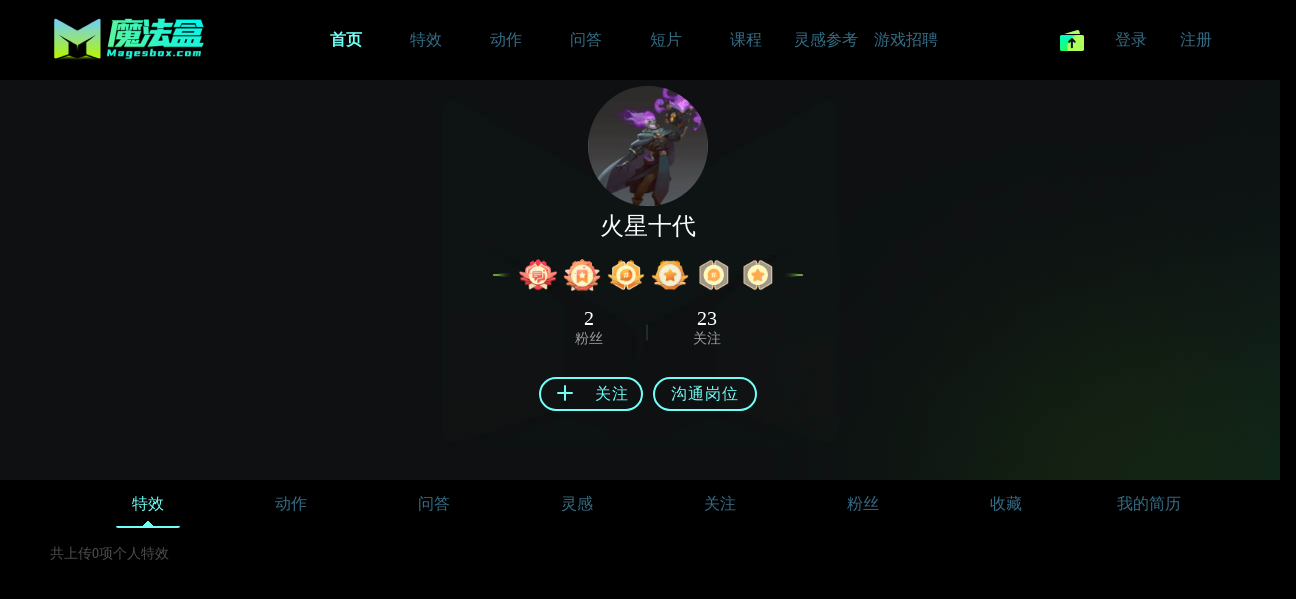

--- FILE ---
content_type: text/html; charset=utf-8
request_url: https://www.magesbox.com/member/21197
body_size: 5167
content:
<!DOCTYPE html PUBLIC "-//W3C//DTD XHTML 1.0 Transitional//EN" "http://www.w3.org/TR/xhtml1/DTD/xhtml1-transitional.dtd"> <html xmlns="http://www.w3.org/1999/xhtml"> <head> <meta http-equiv="Content-Type" content="text/html; charset=utf-8" /> <title>火星十代个人空间_作品_灵感_文章_收藏_Magesbox</title> <meta name="keywords" content="火星十代个人空间,作品,灵感,文章,收藏,Magesbox" /> <meta name="description" content="火星十代个人空间:作品,灵感,文章,收藏,Magesbox" /> <script type="text/javascript">document.write("<scr"+"ipt src=\"/public/seven/js/jquery-1.8.3.min.js?2\"></sc"+"ript>") ;

</script><!--这个插件是瀑布流主插件函数必须--> <script type="text/javascript" src="/public/seven/js/notice_cookie.js"></script> <script type="text/javascript" src="/public/seven/js/jquery.masonry.min.js"></script> <script type="text/javascript" src="/public/seven/js/works_waterfall.js?111"></script> <link href="/public/favicon.ico?22" rel="shortcut icon" /> <meta property="og:image" content="https://www.magesbox.com/public/static18/images/ogimage.png" /> <link href="/public/seven/style/base.css?v=21122" rel="stylesheet" media="screen" type="text/css" /> <link href="/public/seven/style/base2.css?v=2212" rel="stylesheet" media="screen" type="text/css" /> <script src="/public/seven/js/tongji.js"></script></head> <body id="Preloading"> <header class="header"> <nav class="topnav"> <div class="logo"><a href="https://www.magesbox.com/"><span class="logoimg currencyimg"></span></a><span class="christmas_logo"></span></div> <div class="navinfo"> <ul> <li><a href="https://www.magesbox.com" class="tc n1 on"><span class="">首页</span><span class="line"></span></a> </li> <li class="workshover"><a href="https://www.magesbox.com/works" class="tc n1 "><span class="">特效</span><span class="line"></span></a> </li> <li><a href="https://www.magesbox.com/action" class="tc n1 "><span class="">动作</span><span class="line"></span></a></li> <li><a href="https://www.magesbox.com/question" class="tc n1 "><span class="">问答</span><span class="line"></span></a></li> <li><a href="https://www.magesbox.com/cg" class="tc n1 "><span class="">短片</span><span class="line"></span></a></</li> <li class="hdcourse"><a href="https://www.magesbox.com/course" class="tc n2 "><span class="">课程</span><span class="line"></span></a></li> <li><a href="https://www.magesbox.com/ins" class="tc n1 "><span class="">灵感参考</span><span class="line"></span></a></</li> <li><a href="https://www.magesbox.com/recruit" class="tc n1 "><span class="">游戏招聘</span><span class="line"></span></a></</li> </ul> </div> <div class="nav-user" > <ul class="nav-user-2"> <li class="default-userphoto shareimg "> <a href="/share/works"><div class="menu-img"><span class="topshare currencyimg"></span></div></a> <div class="menushow none"> <div class="share-jt "></div> <div class="menu share-menu "> <div class="group"><span class="share3"><a href="https://www.magesbox.com/share/works" class="tc">发布特效</a></span></div> <div class="group"><span class="share2"><a href="https://www.magesbox.com/share/question" class="tc">发布问题</a></span></div> <div class="group"><span class="share2"><a href="https://www.magesbox.com/share/article" class="tc">发布文章</a></span></div> <div class="group"><span class="share1"><a href="https://www.magesbox.com/share/action" class="tc">发布动作</a></span></div> <div class="group"><span class="share2"><a href="https://www.magesbox.com/share/recruit" class="tc">发布招聘</a></span></div> </div> </div> </li> <li><a href="javascript:void(0)" class="tc js_wxlogin_btn">登录</a></li> <li><a href="javascript:void(0)" class="tc js_wxlogin_btn">注册</a></li> </ul> </div> </nav> </header> <div id="ajax-hook"></div> <div class="user-main"> <div class="user-center"> <div class="navbg" style="background: url(/public/seven/images/ucenter_bg3.jpg?1)  center no-repeat;"> <div class="user-doc"> <div class="info u21197"> <div class="photo"> <img onerror="nofind();" src="/data/upload/member/21197/6278fb766e1f8.jpg"> </div> <div class="username"> <span>火星十代</span> </div> <div class="signature" style="display:none">这家伙好懒，什么都没填</div> <div class="memberMedal" data-user-id="21197"> <li></li> <img src="https://file.magesbox.com/data/upload/material/20210316/605077a486d83.png" alt="闪耀的星" class="medalShow"  title="闪耀的星" /><img src="https://file.magesbox.com/data/upload/material/20210316/605078006873c.png" alt="收藏家" class="medalShow"  title="收藏家" /><img src="https://file.magesbox.com/data/upload/material/20210316/605077948844a.png" alt="叫兽" class="medalShow"  title="叫兽" /><img src="https://file.magesbox.com/data/upload/material/20210316/605077ec1a33a.png" alt="收藏爱好者" class="medalShow"  title="收藏爱好者" /><img src="https://file.magesbox.com/data/upload/material/20210316/60507786b5b25.png" alt="话唠" class="medalShow"  title="话唠" /><img src="https://file.magesbox.com/data/upload/material/20210316/605077ba4b8e2.png" alt="收藏新手" class="medalShow"  title="收藏新手" /> <li></li> </div> <div class="like_look_count"> <ul> <li class="left"><a href="https://www.magesbox.com/member/21197/fans"><span class="count">2</span><br /><span>粉丝</span><a></li> <li><a href="https://www.magesbox.com/member/21197/follow"><span class="count">23</span><br /><span>关注</span></a></li></ul> </div> <div class="user_operation"> <a data-user-id="21197" class="follow_user nozuozhe"><span class="icon"></span><span class="zt">关注</span></a> <a href="javascript:;" data-user-id="21197" class="private-message js-private-message">沟通岗位</a> </div> </div> <div class="fans_follow_count" style="display:none;"> <li><span>阅读&nbsp;:&nbsp;</span><span class="count">&nbsp;</span></li> </div> </div> </div> <div class="user-nav"> <div class="user-nav-list"> <a class="on"href="https://www.magesbox.com/member/21197/works">特效<span></span></a> <a href="https://www.magesbox.com/member/21197/action">动作<span></span></a> <a href="https://www.magesbox.com/member/21197/question">问答<span></span></a> <a href="https://www.magesbox.com/member/21197/inspiration">灵感<span></span></a> <a href="https://www.magesbox.com/member/21197/follow">关注<span></span></a> <a href="https://www.magesbox.com/member/21197/fans">粉丝<span></span></a> <a  href="https://www.magesbox.com/member/21197/collection">收藏<span></span></a> <a href="https://www.magesbox.com/member/21197/resume">我的简历<span></span></a> </div> </div> </div> <div class="user-center-list"> <div class="ucenter-list-count">共上传0项个人特效</div> </div> <div class="member-workslist workslist waterfull clearfloat" id="waterfull"> <ul> </ul> <div class="emptydata" ><img src="/public/seven/images/ucenter_empty2.png" /><p>嘘…这个家伙正在睡觉，这里什么都没有…</p></div> </div> <input type="hidden" id="inspage" value="1" /> <input type="hidden" id="waterfalltype" value="1" /> </div> <script src="/public/seven/js/preloading.js?212"></script> <footer class="footer "> <div class="footer-main"> <div class="footer-detail"> <div class="defl"> <div class="about"><a href="/about/">关于我们</a>|<a href="/about/contact">联系官方</a>|<a href="https://beian.miit.gov.cn" rel="nofollow" target="_blank">浙ICP备2025190372号</a></div> </div> </div> </div> </footer><div class="popup nobg none"> <div class="popup-video-close popup-close none"><i></i></div> <div class="pano return_status none" style="margin-top: -215px;"> <div class="success"><span></span></div> <div class="msg" id="success_msg"></div> </div> <div class="pano return_error_status none" style="margin-top: -215px;"> <div class="error"><span></span></div> <div class="msg" id="error_msg"></div> </div> <div class="pano suggest_frame none"> <div class="nav">建议反馈</div> <div class="textarea"> <textarea id="FeedbackContent" placeholder="请告诉我们你的意见或者建议吧~"></textarea> <input type="text" name="contact" id="FeedbackContact" placeholder="请留下您的QQ或者微信号,方便我们解决问题后第一时间给你反馈" class="FeedbackContact"> <div class="return-error-msg"></div> </div> <div class="comment-submit"><span id="js_feedback_submit">提交</span></div> <div class="popup-close"><i></i></div> </div> <div class="pano report_frame none"> <div class="nav">举报</div> <div class="textarea"> <textarea id="reportContent" placeholder="请告诉我们你的举报内容吧~"></textarea> <div class="return-error-msg"></div> </div> <div class="comment-submit"><span class="js_report_submit">提交</span></div> <div class="popup-close"><i></i></div> </div> <div class="pano confirm_frame none"> <div class="textarea">确定删除吗？</div> <div class="comment-submit"><span data-id="0" class="js_confirm_submit">确认</span><span class="confirm_cancel">取消</span></div> <input type="hidden" id=""  /> <div class="popup-close"><i></i></div> </div> <div class="pano refresh_confirm_frame none"> <div class="textarea">确定刷新吗？</div> <div class="comment-submit"><span data-id="0" class="js_refresh_confirm_submit">确认</span><span class="confirm_cancel">取消</span></div> <input type="hidden" id=""  /> <div class="popup-close"><i></i></div> </div> </div> <div class="popup_login none"> <div class="popup_main none pano" style="margin-top: -80px;"> <div class="loginTypeBox"> <a href="javascript:;" class="wechat js_wxlogin_btn">			微信一键登录
		</a> <a href="javascript:;" class="phone js_top_codelogin">			验证码登录
		</a> <a href="javascript:;" class="acout active js_top_login">			密码登录
		</a></div> <div class="pano login none"> <div class="holder"> <form method="post" class="mail-login"> <input type="hidden" name="_ref" value="frame"> <div class="pr"> <input type="text" name="phone" id="login_phone" autocomplete="off" placeholder="输入手机号/Gmail邮箱" class="clear-input input-username"> </div> <div class="pr"> <input name="password" type="password" id="login_password" autocomplete="off" placeholder="请输入密码" class="clear-input txtPwd password"> </div> <div class="switch-back"> <a class="fl js_setpassword_btn">忘记密码?</a> </div> <a class="btn btn18 rbtn js_login_submit"><span class="text"> 登录</span></a> <div class="service_agreement"><span class="lg-service js_is_lookservice agree"></span><span>登录即代表您已同意</span><a href="/about/tos" target="_blank">《魔法盒用户协议》和《魔法盒隐私政策》</a></div> </form> </div> </div> <div class="pano reset_psw none"> <div class="holder"> <div class="tit currencyimg"></div> <form class="reset-form"> <div class="pr"> <input type="text" name="phone" id="reset_phone" placeholder="输入手机号" class="clear-input input-phone"> </div> <div class="sendcode"> <input type="text" name="code" id="reset_code" autocomplete="off" readonly onfocus="this.removeAttribute('readonly')" placeholder="请输入验证码" class="clear-input input-code fl"> <span class="send_msg fr MobileInvCode" data-type="reset">获取验证码</span></div> <div class="pr"> <input type="password" name="password" id="reset_password" autocomplete="off" readonly onfocus="this.removeAttribute('readonly')" placeholder="请设置密码" class="clear-input password"></div> <div class="pr"> <input type="password" name="repassword" id="reset_repassword" placeholder="再次输入密码" class="clear-input password"></div> <div class="switch-back"><a class="fl js_top_email_retrieve">邮箱找回</a><a class="fr js_top_login">想起密码,去登录»</a></div> <a href="#" onclick="return false;" class="btn btn18 rbtn js_resetpsw_submit"><span class="text"> 重置</span></a> </form> </div> </div> <div class="pano email_register none"> <div class="holder"> <div class="tit currencyimg"></div> <form class="reset-form"> <div class="pr"> <input type="text" name="email" id="reg_email" placeholder="Please enter your Gmail email address" class="clear-input input-phone"> </div> <div class="pr"> <input type="password" name="password" id="reg_email_password" autocomplete="off" readonly onfocus="this.removeAttribute('readonly')" placeholder="Please enter your password" class="clear-input password"></div> <div class="pr"> <input type="password" name="repassword" id="reg_email_repassword" placeholder="Please confirm your password again" class="clear-input password"></div> <a href="#" onclick="return false;" class="btn btn18 rbtn js_email_register_submit"><span class="text"> Confirm</span></a> <div class="status_browser"> <p>Logging in indicates that you have agreed</p> <p><a href="/about/tos" target="_blank">《魔法盒用户协议》and《魔法盒隐私政策》</a></p> </div> </form> </div> </div> <div class="pano email_retrieve none"> <div class="holder"> <div class="tit currencyimg"></div> <form class="reset-form"> <div class="pr"> <input type="text" name="retrieve_email" id="retrieve_email" placeholder="Please enter your Gmail email address" class="clear-input input-phone"> </div> <a href="#" onclick="return false;" class="btn btn18 rbtn js_email_retrieve_submit"><span class="text"> Confirm</span></a> </form> </div> </div> <div class="pano codelogin none"> <div class="holder"> <form class="codelogin-form"> <div class="pr"> <input type="text" name="mobile" id="codelogin_mobile" autocomplete="off" placeholder="请输入手机号码" class="clear-input input-phone"> </div> <div class="sendcode"> <input type="text" name="code" id="codelogin_code" placeholder="请输入验证码" class="clear-input input-code fl"> <span class="send_msg fr MobileInvCode" data-type="codelogin">获取验证码</span> </div> <a class="btn btn18 rbtn js_codelogin_submit"><span class="text">注册/登录</span></a> <div class="status_browser"> <p>登录即代表您已同意 <a href="/about/tos" target="_blank">《魔法盒用户协议》和《魔法盒隐私政策》</a></p> <p>未注册过的手机号码，我们会帮您注册新的魔法盒账号</p> </div> </form> </div> </div> <div class="pano setpassword none"> <div class="holder"> <div class="tit currencyimg"></div> <form class="setpassword-form"> <div class="pr"> <label>账号</label> <input type="text" name="username" id="reg_username" placeholder="用户名" class="clear-input input-username"> </div> <div class="pr"><input type="password" name="password" id="reg_password" placeholder="请设置密码" class="clear-input password"></div> <div class="pr"><input type="password" name="repassword" id="reg_repassword" placeholder="再次输入密码" class="clear-input password"></div> <input type="hidden" name="token" id="register_token"  /> <a class="btn btn18 rbtn js_setup_submit"><span class="text"> 提交</span></a> </form> <div class="switch-back"><a class="js_top_login">已有账号去登陆»</a></div> </div> </div> <div class="pano register none"> <div class="holder"> <div class="tit currencyimg"></div> <form class="setpassword-form"> <div class="pr"> <input type="text" name="phone" id="register_phone" placeholder="请输入手机号码" class="clear-input input-phone"> </div> <div class="sendcode"> <input type="text" name="code" id="register_code" placeholder="请输入验证码" class="clear-input input-code fl"> <span class="send_msg fr MobileInvCode" data-type="register">获取验证码</span> </div> <div class="switch-back"> <a class="fl js_top_email_register">Gmail海外用户注册入口</a> <a class="fr js_top_login" style="border:0px;">去登录</a> </div> <a class="btn btn18 rbtn js_register_submit"><span class="text">立即注册</span></a> <div class="service_agreement"><span id="popup_signup_agree " class="lg-service js_is_lookservice agree"></span><span>我已阅读并同意</span><a href="/about/tos" target="_blank">《魔法盒用户协议》和《魔法盒隐私政策》</a></div> </form> </div> </div> <div class="pano wxlogin none"> <div class="holder"> <div class="guide-n"> <div class="singe"> <div class="xf on">1</div> <div class="xl">打开微信扫码</div> </div> <div class="singe"> <div class="xf">2</div> <div class="xl">绑定微信</div> </div> <div class="singe"> <div class="xf">3</div> <div class="xl">登录注册成功</div> </div> </div> <div id="login_container"> <div class="qr_code_u"><img class="qr_code_url"></div> <div class="jiazai">二维加载中...</div> <a class="gmaillogin js_top_email_register">Gmail User Registration Portal</a> <div class="status_browser" id="wx_default_tip"> <p>登录即代表您已同意 <a href="/about/tos" target="_blank">《魔法盒用户协议》和《魔法盒隐私政策》</a></p> </div> </div> </div> </div> <div class="pano bandlogin none"> <div class="holder"> <div class="guide-n"> <div class="singe"> <div class="xf">1</div> <div class="xl">打开微信扫码</div> </div> <div class="singe"> <div class="xf on">2</div> <div class="xl">绑定微信</div> </div> <div class="singe"> <div class="xf">3</div> <div class="xl">登录注册成功</div> </div> </div> <div class="ui-poptab-from"> <div class="error-tips" style="display: none;"></div> <div class="tit currencyimg"></div> <form class="bandlogin-form"> <div class="pr"> <input type="text" name="mobile" id="bandlogin_mobile" autocomplete="off" placeholder="请输入手机号码" class="clear-input input-phone"> </div> <div class="sendcode"> <input type="text" name="code" id="bandlogin_code" placeholder="请输入验证码" class="clear-input input-code fl"> <span class="send_msg fr MobileInvCode" data-type="unbind">获取验证码</span> </div> <input type="hidden" name="openid" id="bandlogin_openid"  /> <a class="btn btn18 rbtn js_bandlogin_submit"><span class="text">绑定微信</span></a> <div class="service_agreement"><span id="popup_signup_agree " class="lg-service js_is_lookservice agree"></span><span>我已阅读并同意</span><a href="/about/tos" target="_blank">《魔法盒用户协议》和《魔法盒隐私政策》</a></div> </form> </div> </div> </div> <div class="pano loginok none"> <div class="holder"> <div class="guide-n"> <div class="singe"> <div class="xf">1</div> <div class="xl">打开微信扫码</div> </div> <div class="singe"> <div class="xf ">2</div> <div class="xl">绑定微信</div> </div> <div class="singe"> <div class="xf on">3</div> <div class="xl">登录注册成功</div> </div> </div> <div class="ui-poptab-from"> <img class="loginok-img" src="/public/seven/images/icon-5.png" /> </div> </div> </div> </div> <div class="youguang"> <div class="s1"></div> </div> <div class="login-bg"> <div class="popup-close"><i></i></div><div class="popup-close2"><i></i></div></div> </div> </div> <div class="fix_medal"> <div class="medal_close"></div> <div class="blankmedal"> <iframe src="" width="825" height="816" scrolling="auto" frameBorder=0 id="frame_full" data-id=""></iframe> </div> </div> <script src="https://res.wx.qq.com/connect/zh_CN/htmledition/js/wxLogin.js"></script> <script src="/public/seven/js/pub.js?1222211"></script> <script type="text/javascript" src="/public/seven/js/msg.js?21111"></script> <link rel="stylesheet" href="/public/seven/style/works.css?232"> <script type="text/javascript" src="/public/seven/js/modules/spin.min.js"></script> <script src="/public/seven/js/works.js?3213"></script> <script>$('.ins .message_red').css("display","none");
</script> </body> </html>

--- FILE ---
content_type: text/html; charset=utf-8
request_url: https://www.magesbox.com/member/21197
body_size: 4939
content:
<!DOCTYPE html PUBLIC "-//W3C//DTD XHTML 1.0 Transitional//EN" "http://www.w3.org/TR/xhtml1/DTD/xhtml1-transitional.dtd"> <html xmlns="http://www.w3.org/1999/xhtml"> <head> <meta http-equiv="Content-Type" content="text/html; charset=utf-8" /> <title>火星十代个人空间_作品_灵感_文章_收藏_Magesbox</title> <meta name="keywords" content="火星十代个人空间,作品,灵感,文章,收藏,Magesbox" /> <meta name="description" content="火星十代个人空间:作品,灵感,文章,收藏,Magesbox" /> <script type="text/javascript">document.write("<scr"+"ipt src=\"/public/seven/js/jquery-1.8.3.min.js?2\"></sc"+"ript>") ;

</script><!--这个插件是瀑布流主插件函数必须--> <script type="text/javascript" src="/public/seven/js/notice_cookie.js"></script> <script type="text/javascript" src="/public/seven/js/jquery.masonry.min.js"></script> <script type="text/javascript" src="/public/seven/js/works_waterfall.js?111"></script> <link href="/public/favicon.ico?22" rel="shortcut icon" /> <meta property="og:image" content="https://www.magesbox.com/public/static18/images/ogimage.png" /> <link href="/public/seven/style/base.css?v=21122" rel="stylesheet" media="screen" type="text/css" /> <link href="/public/seven/style/base2.css?v=2212" rel="stylesheet" media="screen" type="text/css" /> <script src="/public/seven/js/tongji.js"></script></head> <body id="Preloading"> <header class="header"> <nav class="topnav"> <div class="logo"><a href="https://www.magesbox.com/"><span class="logoimg currencyimg"></span></a><span class="christmas_logo"></span></div> <div class="navinfo"> <ul> <li><a href="https://www.magesbox.com" class="tc n1 on"><span class="">首页</span><span class="line"></span></a> </li> <li class="workshover"><a href="https://www.magesbox.com/works" class="tc n1 "><span class="">特效</span><span class="line"></span></a> </li> <li><a href="https://www.magesbox.com/action" class="tc n1 "><span class="">动作</span><span class="line"></span></a></li> <li><a href="https://www.magesbox.com/question" class="tc n1 "><span class="">问答</span><span class="line"></span></a></li> <li><a href="https://www.magesbox.com/cg" class="tc n1 "><span class="">短片</span><span class="line"></span></a></</li> <li class="hdcourse"><a href="https://www.magesbox.com/course" class="tc n2 "><span class="">课程</span><span class="line"></span></a></li> <li><a href="https://www.magesbox.com/ins" class="tc n1 "><span class="">灵感参考</span><span class="line"></span></a></</li> <li><a href="https://www.magesbox.com/recruit" class="tc n1 "><span class="">游戏招聘</span><span class="line"></span></a></</li> </ul> </div> <div class="nav-user" > <ul class="nav-user-2"> <li class="default-userphoto shareimg "> <a href="/share/works"><div class="menu-img"><span class="topshare currencyimg"></span></div></a> <div class="menushow none"> <div class="share-jt "></div> <div class="menu share-menu "> <div class="group"><span class="share3"><a href="https://www.magesbox.com/share/works" class="tc">发布特效</a></span></div> <div class="group"><span class="share2"><a href="https://www.magesbox.com/share/question" class="tc">发布问题</a></span></div> <div class="group"><span class="share2"><a href="https://www.magesbox.com/share/article" class="tc">发布文章</a></span></div> <div class="group"><span class="share1"><a href="https://www.magesbox.com/share/action" class="tc">发布动作</a></span></div> <div class="group"><span class="share2"><a href="https://www.magesbox.com/share/recruit" class="tc">发布招聘</a></span></div> </div> </div> </li> <li><a href="javascript:void(0)" class="tc js_wxlogin_btn">登录</a></li> <li><a href="javascript:void(0)" class="tc js_wxlogin_btn">注册</a></li> </ul> </div> </nav> </header> <div id="ajax-hook"></div> <div class="user-main"> <div class="user-center"> <div class="navbg" style="background: url(/public/seven/images/ucenter_bg3.jpg?1)  center no-repeat;"> <div class="user-doc"> <div class="info u21197"> <div class="photo"> <img onerror="nofind();" src="/data/upload/member/21197/6278fb766e1f8.jpg"> </div> <div class="username"> <span>火星十代</span> </div> <div class="signature" style="display:none">这家伙好懒，什么都没填</div> <div class="like_look_count"> <ul> <li class="left"><a href="https://www.magesbox.com/member/21197/fans"><span class="count">2</span><br /><span>粉丝</span><a></li> <li><a href="https://www.magesbox.com/member/21197/follow"><span class="count">23</span><br /><span>关注</span></a></li></ul> </div> <div class="user_operation"> <a data-user-id="21197" class="follow_user nozuozhe"><span class="icon"></span><span class="zt">关注</span></a> <a href="javascript:;" data-user-id="21197" class="private-message js-private-message">沟通岗位</a> </div> </div> <div class="fans_follow_count" style="display:none;"> <li><span>阅读&nbsp;:&nbsp;</span><span class="count">&nbsp;</span></li> </div> </div> </div> <div class="user-nav"> <div class="user-nav-list"> <a class="on"href="https://www.magesbox.com/member/21197/works">特效<span></span></a> <a href="https://www.magesbox.com/member/21197/action">动作<span></span></a> <a href="https://www.magesbox.com/member/21197/question">问答<span></span></a> <a href="https://www.magesbox.com/member/21197/inspiration">灵感<span></span></a> <a href="https://www.magesbox.com/member/21197/follow">关注<span></span></a> <a href="https://www.magesbox.com/member/21197/fans">粉丝<span></span></a> <a  href="https://www.magesbox.com/member/21197/collection">收藏<span></span></a> <a href="https://www.magesbox.com/member/21197/resume">我的简历<span></span></a> </div> </div> </div> <div class="user-center-list"> <div class="ucenter-list-count">共上传0项个人特效</div> </div> <div class="member-workslist workslist waterfull clearfloat" id="waterfull"> <ul> </ul> <div class="emptydata" ><img src="/public/seven/images/ucenter_empty2.png" /><p>嘘…这个家伙正在睡觉，这里什么都没有…</p></div> </div> <input type="hidden" id="inspage" value="1" /> <input type="hidden" id="waterfalltype" value="1" /> </div> <script src="/public/seven/js/preloading.js?212"></script> <footer class="footer "> <div class="footer-main"> <div class="footer-detail"> <div class="defl"> <div class="about"><a href="/about/">关于我们</a>|<a href="/about/contact">联系官方</a>|<a href="https://beian.miit.gov.cn" rel="nofollow" target="_blank">浙ICP备2025190372号</a></div> </div> </div> </div> </footer><div class="popup nobg none"> <div class="popup-video-close popup-close none"><i></i></div> <div class="pano return_status none" style="margin-top: -215px;"> <div class="success"><span></span></div> <div class="msg" id="success_msg"></div> </div> <div class="pano return_error_status none" style="margin-top: -215px;"> <div class="error"><span></span></div> <div class="msg" id="error_msg"></div> </div> <div class="pano suggest_frame none"> <div class="nav">建议反馈</div> <div class="textarea"> <textarea id="FeedbackContent" placeholder="请告诉我们你的意见或者建议吧~"></textarea> <input type="text" name="contact" id="FeedbackContact" placeholder="请留下您的QQ或者微信号,方便我们解决问题后第一时间给你反馈" class="FeedbackContact"> <div class="return-error-msg"></div> </div> <div class="comment-submit"><span id="js_feedback_submit">提交</span></div> <div class="popup-close"><i></i></div> </div> <div class="pano report_frame none"> <div class="nav">举报</div> <div class="textarea"> <textarea id="reportContent" placeholder="请告诉我们你的举报内容吧~"></textarea> <div class="return-error-msg"></div> </div> <div class="comment-submit"><span class="js_report_submit">提交</span></div> <div class="popup-close"><i></i></div> </div> <div class="pano confirm_frame none"> <div class="textarea">确定删除吗？</div> <div class="comment-submit"><span data-id="0" class="js_confirm_submit">确认</span><span class="confirm_cancel">取消</span></div> <input type="hidden" id=""  /> <div class="popup-close"><i></i></div> </div> <div class="pano refresh_confirm_frame none"> <div class="textarea">确定刷新吗？</div> <div class="comment-submit"><span data-id="0" class="js_refresh_confirm_submit">确认</span><span class="confirm_cancel">取消</span></div> <input type="hidden" id=""  /> <div class="popup-close"><i></i></div> </div> </div> <div class="popup_login none"> <div class="popup_main none pano" style="margin-top: -80px;"> <div class="loginTypeBox"> <a href="javascript:;" class="wechat js_wxlogin_btn">			微信一键登录
		</a> <a href="javascript:;" class="phone js_top_codelogin">			验证码登录
		</a> <a href="javascript:;" class="acout active js_top_login">			密码登录
		</a></div> <div class="pano login none"> <div class="holder"> <form method="post" class="mail-login"> <input type="hidden" name="_ref" value="frame"> <div class="pr"> <input type="text" name="phone" id="login_phone" autocomplete="off" placeholder="输入手机号/Gmail邮箱" class="clear-input input-username"> </div> <div class="pr"> <input name="password" type="password" id="login_password" autocomplete="off" placeholder="请输入密码" class="clear-input txtPwd password"> </div> <div class="switch-back"> <a class="fl js_setpassword_btn">忘记密码?</a> </div> <a class="btn btn18 rbtn js_login_submit"><span class="text"> 登录</span></a> <div class="service_agreement"><span class="lg-service js_is_lookservice agree"></span><span>登录即代表您已同意</span><a href="/about/tos" target="_blank">《魔法盒用户协议》和《魔法盒隐私政策》</a></div> </form> </div> </div> <div class="pano reset_psw none"> <div class="holder"> <div class="tit currencyimg"></div> <form class="reset-form"> <div class="pr"> <input type="text" name="phone" id="reset_phone" placeholder="输入手机号" class="clear-input input-phone"> </div> <div class="sendcode"> <input type="text" name="code" id="reset_code" autocomplete="off" readonly onfocus="this.removeAttribute('readonly')" placeholder="请输入验证码" class="clear-input input-code fl"> <span class="send_msg fr MobileInvCode" data-type="reset">获取验证码</span></div> <div class="pr"> <input type="password" name="password" id="reset_password" autocomplete="off" readonly onfocus="this.removeAttribute('readonly')" placeholder="请设置密码" class="clear-input password"></div> <div class="pr"> <input type="password" name="repassword" id="reset_repassword" placeholder="再次输入密码" class="clear-input password"></div> <div class="switch-back"><a class="fl js_top_email_retrieve">邮箱找回</a><a class="fr js_top_login">想起密码,去登录»</a></div> <a href="#" onclick="return false;" class="btn btn18 rbtn js_resetpsw_submit"><span class="text"> 重置</span></a> </form> </div> </div> <div class="pano email_register none"> <div class="holder"> <div class="tit currencyimg"></div> <form class="reset-form"> <div class="pr"> <input type="text" name="email" id="reg_email" placeholder="Please enter your Gmail email address" class="clear-input input-phone"> </div> <div class="pr"> <input type="password" name="password" id="reg_email_password" autocomplete="off" readonly onfocus="this.removeAttribute('readonly')" placeholder="Please enter your password" class="clear-input password"></div> <div class="pr"> <input type="password" name="repassword" id="reg_email_repassword" placeholder="Please confirm your password again" class="clear-input password"></div> <a href="#" onclick="return false;" class="btn btn18 rbtn js_email_register_submit"><span class="text"> Confirm</span></a> <div class="status_browser"> <p>Logging in indicates that you have agreed</p> <p><a href="/about/tos" target="_blank">《魔法盒用户协议》and《魔法盒隐私政策》</a></p> </div> </form> </div> </div> <div class="pano email_retrieve none"> <div class="holder"> <div class="tit currencyimg"></div> <form class="reset-form"> <div class="pr"> <input type="text" name="retrieve_email" id="retrieve_email" placeholder="Please enter your Gmail email address" class="clear-input input-phone"> </div> <a href="#" onclick="return false;" class="btn btn18 rbtn js_email_retrieve_submit"><span class="text"> Confirm</span></a> </form> </div> </div> <div class="pano codelogin none"> <div class="holder"> <form class="codelogin-form"> <div class="pr"> <input type="text" name="mobile" id="codelogin_mobile" autocomplete="off" placeholder="请输入手机号码" class="clear-input input-phone"> </div> <div class="sendcode"> <input type="text" name="code" id="codelogin_code" placeholder="请输入验证码" class="clear-input input-code fl"> <span class="send_msg fr MobileInvCode" data-type="codelogin">获取验证码</span> </div> <a class="btn btn18 rbtn js_codelogin_submit"><span class="text">注册/登录</span></a> <div class="status_browser"> <p>登录即代表您已同意 <a href="/about/tos" target="_blank">《魔法盒用户协议》和《魔法盒隐私政策》</a></p> <p>未注册过的手机号码，我们会帮您注册新的魔法盒账号</p> </div> </form> </div> </div> <div class="pano setpassword none"> <div class="holder"> <div class="tit currencyimg"></div> <form class="setpassword-form"> <div class="pr"> <label>账号</label> <input type="text" name="username" id="reg_username" placeholder="用户名" class="clear-input input-username"> </div> <div class="pr"><input type="password" name="password" id="reg_password" placeholder="请设置密码" class="clear-input password"></div> <div class="pr"><input type="password" name="repassword" id="reg_repassword" placeholder="再次输入密码" class="clear-input password"></div> <input type="hidden" name="token" id="register_token"  /> <a class="btn btn18 rbtn js_setup_submit"><span class="text"> 提交</span></a> </form> <div class="switch-back"><a class="js_top_login">已有账号去登陆»</a></div> </div> </div> <div class="pano register none"> <div class="holder"> <div class="tit currencyimg"></div> <form class="setpassword-form"> <div class="pr"> <input type="text" name="phone" id="register_phone" placeholder="请输入手机号码" class="clear-input input-phone"> </div> <div class="sendcode"> <input type="text" name="code" id="register_code" placeholder="请输入验证码" class="clear-input input-code fl"> <span class="send_msg fr MobileInvCode" data-type="register">获取验证码</span> </div> <div class="switch-back"> <a class="fl js_top_email_register">Gmail海外用户注册入口</a> <a class="fr js_top_login" style="border:0px;">去登录</a> </div> <a class="btn btn18 rbtn js_register_submit"><span class="text">立即注册</span></a> <div class="service_agreement"><span id="popup_signup_agree " class="lg-service js_is_lookservice agree"></span><span>我已阅读并同意</span><a href="/about/tos" target="_blank">《魔法盒用户协议》和《魔法盒隐私政策》</a></div> </form> </div> </div> <div class="pano wxlogin none"> <div class="holder"> <div class="guide-n"> <div class="singe"> <div class="xf on">1</div> <div class="xl">打开微信扫码</div> </div> <div class="singe"> <div class="xf">2</div> <div class="xl">绑定微信</div> </div> <div class="singe"> <div class="xf">3</div> <div class="xl">登录注册成功</div> </div> </div> <div id="login_container"> <div class="qr_code_u"><img class="qr_code_url"></div> <div class="jiazai">二维加载中...</div> <a class="gmaillogin js_top_email_register">Gmail User Registration Portal</a> <div class="status_browser" id="wx_default_tip"> <p>登录即代表您已同意 <a href="/about/tos" target="_blank">《魔法盒用户协议》和《魔法盒隐私政策》</a></p> </div> </div> </div> </div> <div class="pano bandlogin none"> <div class="holder"> <div class="guide-n"> <div class="singe"> <div class="xf">1</div> <div class="xl">打开微信扫码</div> </div> <div class="singe"> <div class="xf on">2</div> <div class="xl">绑定微信</div> </div> <div class="singe"> <div class="xf">3</div> <div class="xl">登录注册成功</div> </div> </div> <div class="ui-poptab-from"> <div class="error-tips" style="display: none;"></div> <div class="tit currencyimg"></div> <form class="bandlogin-form"> <div class="pr"> <input type="text" name="mobile" id="bandlogin_mobile" autocomplete="off" placeholder="请输入手机号码" class="clear-input input-phone"> </div> <div class="sendcode"> <input type="text" name="code" id="bandlogin_code" placeholder="请输入验证码" class="clear-input input-code fl"> <span class="send_msg fr MobileInvCode" data-type="unbind">获取验证码</span> </div> <input type="hidden" name="openid" id="bandlogin_openid"  /> <a class="btn btn18 rbtn js_bandlogin_submit"><span class="text">绑定微信</span></a> <div class="service_agreement"><span id="popup_signup_agree " class="lg-service js_is_lookservice agree"></span><span>我已阅读并同意</span><a href="/about/tos" target="_blank">《魔法盒用户协议》和《魔法盒隐私政策》</a></div> </form> </div> </div> </div> <div class="pano loginok none"> <div class="holder"> <div class="guide-n"> <div class="singe"> <div class="xf">1</div> <div class="xl">打开微信扫码</div> </div> <div class="singe"> <div class="xf ">2</div> <div class="xl">绑定微信</div> </div> <div class="singe"> <div class="xf on">3</div> <div class="xl">登录注册成功</div> </div> </div> <div class="ui-poptab-from"> <img class="loginok-img" src="/public/seven/images/icon-5.png" /> </div> </div> </div> </div> <div class="youguang"> <div class="s1"></div> </div> <div class="login-bg"> <div class="popup-close"><i></i></div><div class="popup-close2"><i></i></div></div> </div> </div> <div class="fix_medal"> <div class="medal_close"></div> <div class="blankmedal"> <iframe src="" width="825" height="816" scrolling="auto" frameBorder=0 id="frame_full" data-id=""></iframe> </div> </div> <script src="https://res.wx.qq.com/connect/zh_CN/htmledition/js/wxLogin.js"></script> <script src="/public/seven/js/pub.js?1222211"></script> <script type="text/javascript" src="/public/seven/js/msg.js?21111"></script> <link rel="stylesheet" href="/public/seven/style/works.css?232"> <script type="text/javascript" src="/public/seven/js/modules/spin.min.js"></script> <script src="/public/seven/js/works.js?3213"></script> <script>$('.ins .message_red').css("display","none");
</script> </body> </html>

--- FILE ---
content_type: text/css
request_url: https://www.magesbox.com/public/seven/style/base.css?v=21122
body_size: 37165
content:
@charset "utf-8";
* { padding: 0; margin: 0 }
*:focus { outline: 0 }
.fl { float: left }
.fr { float: right }
.clear { clear: both }
.clearfix:after { content: "."; display: block; height: 0; clear: both; visibility: hidden }
.clearfix { *+height:1%
}
body { width: 100%; max-width: 1920px; margin: auto; font-size: 12px; font-family: "PingFang SC"; , Arial, Helvetica, sans-serif;
background: #000; -webkit-font-smoothing: antialiased }
h1, h2, h3, h4, h5 { font-size: 14px }
a, input, textarea { outline: 0; resize: none }
s { text-decoration: none }
b { font-weight: 400 }
.color_f60 { color: #f60 }
table { border-collapse: collapse; border-spacing: 0 }
li { list-style: none }
img { border: 0; vertical-align: middle }
.big { float: left; width: 100% }
.mt_0 { margin-top: 0 }
.mtop_10 { margin-top: 15px }
.width_1210 { width: 1210px; margin: 0 auto }
.w1200 { width: 1244px }
.wrapper { margin: auto; width: 1800px }
@media screen and (max-width:1800px) {
.wrapper { width: 95% }
}
::-webkit-input-placeholder { /* WebKit browsers */
 color: rgba(255, 255, 255, 0.30);
 font-size: 14px;
}

::-moz-placeholder { /* Mozilla Firefox 19+ */
 color: rgba(255, 255, 255, 0.30);
 font-size: 14px;
}

:-ms-input-placeholder { /* Internet Explorer 10+ */
 color: rgba(255, 255, 255, 0.30);
 font-size: 14px;
}
.currencyimg { background: url(../images/mbox_currencyimg.png?1111) no-repeat }
.none { display: none }
.header { position: fixed; top: 0; left: 0; right: 0; z-index: 100000; background: var(---, #000);
height: 80px; width: 100%; left: 0; box-sizing: content-box }
.header nav { margin: 16px 54px 16px 54px; height: 48px; position: relative; display: flex; justify-content: space-between; min-width: 980px; }
#ajax-hook { position: fixed; top: 80px; z-index: 99996; width: 100% }
.globalInfoTip { z-index: 20; height: 60px; width: 100%; position: relative; cursor: pointer }
.globalInfoTip p { text-align: center; font-size: 16px; height: 30px; line-height: 30px; padding: 15px 0; color: #FFF; position: relative }
.globalInfoTip .infoTipBack { position: absolute; top: 0; left: 0; right: 0; bottom: 0; background: #3498db; box-shadow: 0 1px 3px rgba(0,0,0,0.1); opacity: .8; filter: alpha(opacity=80); -moz-opacity: .8; -khtml-opacity: .8 }
}
.topnav { margin: auto; color: #838897 }
.topnav .logo { width: 150px; }
.topnav .logo span { height: 100%; display: block; float: left }
.topnav .logo .logoimg { width: 150px; height: 44px; margin-top: 2px; box-sizing: border-box; background: url(../images/mboxlogo2.png) no-repeat }
.topnav .logo .bate { margin-top: 23px }
.navinfo { text-align: center; height: 100%; }
.navinfo ul { margin: 0 auto; display: grid; column-gap: 40px; width: 100%; box-sizing: border-box; background-color: transparent; grid-template-columns: repeat(8, 1fr); }
@media screen and (max-width:1600px) {
.navinfo ul { column-gap: 20px; }
.my-course { display: none; }
}
@media screen and (max-width:1300px) {
.navinfo ul { column-gap: 0px; }
.my-course { display: none; }
}
@media screen and (max-width:980px) {
.navinfo ul { column-gap: 0px; }
.my_class { display: none; }
}
.navinfo ul li .tc:hover { color: var(--button-Normal, #DCF3FA); font-weight: 600; font-family: "PingFang SC"; }
.navinfo ul li .tc.on { color: var(--button-Normal, #70FFF7); font-size: 16px; font-weight: 600; font-family: "PingFang SC"; }
.navinfo ul li .tc.on .line1 { width: 22px; height: 4px; display: block; background: #ADFF5A; border-radius: 2px; position: absolute; top: 56px; left: 50%; margin-left: -11px; }
.navinfo ul li span { display: inline-block; }
.navinfo ul li .texiao { background-position: -98px -9px; width: 40px; height: 20px; margin-left: 3px; vertical-align: middle }
.navinfo ul li .texiao.vx { background-position: -383px -9px; width: 55px; }
.navinfo ul .navcourse:hover { color: #13aff0; border-bottom: 2px solid #13aff0 }
.navinfo ul li .end { background: 0 }
.navinfo ul li { height: 100%; line-height: 48px; text-align: center; }
.navinfo ul li:last-child {; margin-right: 0px; }
.navinfo ul li .tc { font-size: 16px; display: block; width: 80px; height: 48px; text-align: center; color: #346D86; font-family: "PingFang SC"; font-style: normal; font-weight: 400; position: relative; }
.navinfo ul li.index { width: 138px; position: relative }
.navinfo ul li .hot { position: absolute; width: 35px; height: 17px; top: 7px; right: -7px; display: block; background-position: -236px -107px; }
.navinfo ul li .shuoming { position: absolute; left: -249px; top: 60px; text-align: right; z-index: 1; color: rgba(223, 255, 175, 0.60); display: none; width: 600px; font-size: 30px; border: 2px solid #063B51; text-align: center; backdrop-filter: blur(10px) }
.navinfo ul li.hdcourse:hover .shuoming { display: block; }
.navinfo #newtips5 { color: rgba(223, 255, 175, 0.60); font-size: 12px; position: absolute; left: 65px; top: 62px; text-align: right; z-index: 1 }
.navinfo #newtips5 .t1 { background: url(../images/plate_tips.png) no-repeat; width: 220px; height: 33px; display: block; float: left }
.navinfo #newtips5 .wzdl { width: 55px; display: block; position: absolute; top: -20px; right: -60px; cursor: pointer }
.navinfo .menu-list { background: #0C1012; overflow: hidden; border-radius: 8px; }
.navinfo .menu-list a { width: 100%; height: 45px; line-height: 45px; display: block; color: #346D86; font-size: 14px; }
.navinfo .index:hover .menu-list { display: block; }
.navinfo .plate { color: rgba(223, 255, 175, 0.60); height: 45px; cursor: pointer; }
.navinfo .plate div { height: 45px; line-height: 45px; font-size: 14px; float: left; }
.navinfo .plate .service { width: 16px; height: 16px; display: block; margin-top: 15px; margin-left: 10px; margin-right: 6px; background-position: -387px -34px; }
.navinfo .plate .service.agree { background-position: -409px -34px }
.navinfo .menu-list a:hover { background: rgba(173, 255, 90, 0.05); color: #DCF3FA }
.wanyuanyouhui { position: relative; top: -22px; cursor: pointer; background: url(../images/wanyuanyouhui.png?22) no-repeat; width: 122px; height: 67px; display: block; left: 26px }
.wanyuanyouhui span { width: 80px; height: 36px; margin: auto; padding-top: 20px; color: #fff; font-size: 14px; text-align: center; display: block; line-height: 17px; position: relative; z-index: 10 }
.wanyuanyouhui span a { color: #fff!important; font-size: 14px!important }
.mofa618 { position: relative; top: -19px; cursor: pointer; background: url(../images/mofa618.png) no-repeat; width: 68px; height: 41px; display: block; left: 0px; }
.src-component-button-PrimaryButton-___PrimaryButton-module__primaryButton___2WQp-:after { content: ""; display: block; position: absolute; width: 102px; height: 35px; top: 19px; right: 0; bottom: 0; left: 10px; border-radius: inherit; transition: opacity .4s linear; border-radius: 10px }
.src-component-button-PrimaryButton-___PrimaryButton-module__primaryButton___2WQp-.src-component-button-PrimaryButton-___PrimaryButton-module__anim___WSxMl:after { animation: src-component-button-PrimaryButton-___PrimaryButton-module__buttonGlow___m6nHX 2s cubic-bezier(.25, .46, .45, .14) infinite }
.src-component-button-PrimaryButton-___PrimaryButton-module__primaryButton___2WQp-[data-theme=default]:after { background-image: url(../images/bg-glow.png); background-repeat: no-repeat }
@keyframes src-component-button-PrimaryButton-___PrimaryButton-module__buttonGlow___m6nHX { 0% {
background-position:550% 0
}
to { background-position: -550% 0 }
}
.course_promotion { background: url(../images/course_zx_bg.png) no-repeat; color: #512800; font-size: 18px; margin-top: 12px }
.course_promotion span { background: #edd382; display: block; height: 36px; line-height: 36px; margin-left: 16px; padding-right: 10px; padding-left: 5px }
.nav-user .nav-user-2 { display: flex; justify-content: space-between; }
.my_course_class { width: 240px; height: 100%; }
.my_class { width: 90px; height: 32px; margin-top: 8px; margin-right: 10px; margin-left: 10px; background: rgba(255, 255, 255, 0.05); ; border-radius: 16px; }
.my_class .cl { width: 100%; height: 100%; border-radius: 20px; display: inline-block; box-sizing: border-box; font-size: 14px; font-family: MicrosoftYaHei; color: #2B5E74; line-height: 32px; overflow: hidden; text-align: center; }
.my_class .cl .icon { width: 23px; height: 23px; display: block; background-position: -387px -61px; margin-left: 15px; margin-top: 4px; margin-right: 10px }
.my_class .cl span { width: 100%; text-align: center; }
.my_class .cl:hover { color: var(--button-Normal, #DCF3FA) }
.my_class .cl.my_course .icon { width: 18px; height: 22px; background-position: -156px -8px; }
.nav-user ul li { float: left; color: #13aff0; line-height: 48px; text-align: center; font-size: 16px; cursor: pointer; margin-right: 5px; }
.nav-user ul li:last-child { margin-right: 0px; }
.nav-user ul li .menu-img { width: 48px; height: 48px; position: relative; overflow: hidden; }
.nav-user ul li .menu-img .topshare { width: 48px; height: 48px; margin: auto; display: block; background: url(../images/menu-img-1.png) center no-repeat; }
.nav-user ul li .menu-img .topmessage { width: 48px; height: 48px; margin: auto; display: block; background: url(../images/icon-12.png) center no-repeat; }
.nav-user ul li .menu-img .topdialogue { width: 48px; height: 48px; margin: auto; display: block; background: url(../images/icon-11.png) center no-repeat; }
.nav-user ul li:hover { }
.nav-user ul li:hover a { color: #DCF3FA }
.nav-user ul li .tc { color: #346D86; width: 60px; height: 60px; display: block }
.nav-user ul .glbgon { }
.nav-user ul li a:hover { color: #DCF3FA }
.nav-user .message-menu { top: 6px; right: 0; position: absolute; background: #0C1012; width: 242px; min-height: 80px; font-size: 14px; color: #fff; background: #0C1012; box-shadow: 0px 2px 10px 0px #07101E; border-radius: 16px; }
.nav-user .message-menu .list_menu { height: 45px; line-height: 45px; color: #70FFF7; font-size: 16px; text-align: left; padding-left: 16px; box-sizing: border-box }
.nav-user .message-menu .list_menu .list_menu_li { width: 45px; height: 40px; line-height: 40px; color: #fff; font-size: 16px }
.nav-user .message-menu .list_menu .list_menu_li_curr span { background: url(../images/user_nav_xt_bg.png) center bottom no-repeat; width: 24px; height: 2px; display: block }
.nav-user .message-menu .group { width: 242px; margin: auto; text-align: left; color: #fff; overflow: hidden; line-height: 21px; padding: 10px 16px!important; box-sizing: border-box }
.nav-user .message-menu .group.is_read { color: #346D86 }
.nav-user .message-menu .group.is_read a { color: #346D86 }
.nav-user .message-menu .group:first-child { border-top: 1px solid rgba(255, 255, 255, 0.10) }
.nav-user .message-menu .group:last-child { border-top: 1px solid rgba(255, 255, 255, 0.10); border-bottom: 0 }
.nav-user .message-menu .group a { white-space: normal; word-break: break-all; color: #70FFF7; font-size: 14px }
.nav-user .message-menu .group a:hover { color: #70FFF7 }
.nav-user .message-menu .genduo { text-align: center }
.messageimg { cursor: pointer }
.shareimg img, .messageimg img { margin-top: 18px }
.headerphone img { cursor: pointer; border-radius: 24px; width: 48px; height: 48px }
.headerphone .user_pic { width: 48px; height: 48px; display: block; margin: auto; line-height: 0; position: relative }
.nav-user .message-menu .group:hover, .nav-user .share-menu .group:hover, .nav-user .phone-menu .group:hover { background: rgba(46, 71, 32, 0.20); color: #DCF3FA; }
.nav-user .share-menu .group:first-child, .nav-user .phone-menu .group:first-child { border-radius: 16px 16px 0px 0px; }
.nav-user .share-menu .group:last-child, .nav-user .phone-menu .group:last-child, .nav-user .message-menu .group:last-child { border-radius: 0px 0px 16px 16px; }
.nav-user .message-menu .group:hover a, .nav-user .share-menu .group:hover a, .nav-user .phone-menu .group:hover a { color: #70FFF7 }
.nav-user .message_red { width: 30px; height: 22px; background-position: -65px -9px; display: none; position: relative; top: -52px; left: 31px; font-size: 14px; line-height: 23px; color: #fff; }
.nav-user .message_red.on { display: block }
.nav-user .phone-menu { top: 16px; right: 0; background: #0C1012; position: absolute; width: 180px; font-size: 14px; z-index: 99998; box-shadow: 0px 2px 10px 0px #07101E; border-radius: 8px; }
.nav-user .phone-menu .group { width: 180px; margin: auto; height: 50px; line-height: 50px; text-align: left; overflow: hidden; }
.nav-user .phone-menu .group .userphone1 { padding-left: 24px; box-sizing: border-box; width: 100%; display: block; border-top-left-radius: 16px; border-top-right-radius: 16px; }
.nav-user .phone-menu .group .userphone1 a { color: #70FFF7; font-size: 16px; }
.nav-user .phone-menu .group .userphone2, .nav-user .phone-menu .group .userphone3, .nav-user .phone-menu .group .userphone4, .nav-user .phone-menu .group .userphone5, .nav-user .phone-menu .group .userphone6, .nav-user .phone-menu .group .userphone7 { font-size: 16px; box-sizing: border-box; width: 100%; display: block; margin: auto; width: 100%; padding-left: 24px; }
.nav-user .phone-menu .group .userphone3 { color: #6FFEF7; border-bottom: 2px solid rgba(255, 255, 255, 0.10); }
.nav-user .phone-menu .group .userphone3 a { background: url(../images/coin.png) 0px 13px no-repeat; padding-left: 36px; color: #70FFF7; font-size: 16px; line-height: 50px; }
.nav-user .phone-menu .group .userphone4 { border-top: 2px solid rgba(255, 255, 255, 0.10); }
.nav-user .phone-menu .group:last-child { border-bottom: 0 }
.nav-user .phone-menu .group a { white-space: normal; word-break: break-all; color: #346D86; width: 100%; height: 100%; display: block }
.nav-user .phone-menu .group a:hover { color: #DCF3FA }
.nav-user .phone-menu .genduo { text-align: center }
.nav-user .share-jt { width: 30px; height: 20px; border: 10px solid transparent; border-bottom: 20px solid #0C1012; width: 0; height: 0px; position: absolute; }
.nav-user .shareimg .menushow { top: 40px; right: 134px; position: absolute; width: 160px; min-height: 20px; }
.nav-user .shareimg .menushow .share-jt { top: -5px; right: 25px; }
.nav-user .message .menushow { top: 60px; right: 60px; position: absolute; width: 242px; min-height: 20px; }
.nav-user .message .menushow .share-jt { top: -5px; right: 25px; }
.nav-user .headerphone .menushow { top: 50px; right: -10px; position: absolute; width: 160px; min-height: 20px; }
.nav-user .headerphone .menushow .share-jt { top: -5px; right: 25px; }
.nav-user .share-menu { top: 16px; position: absolute; background: #0C1012; width: 160px; font-size: 14px; border-radius: 16px; box-shadow: 0px 2px 10px 0px #07101E; }
.nav-user .share-menu .group { width: 160px; margin: auto; height: 40px; line-height: 40px; text-align: left; font-weight: 400; color: rgba(223, 255, 175, 0.60); overflow: hidden }
.nav-user .share-menu .group .share1, .nav-user .share-menu .group .share2, .nav-user .share-menu .group .share3 { font-size: 16px; box-sizing: border-box; padding-left: 16px; width: 160px; display: block }
.nav-user .share-menu .group:last-child { border-bottom-left-radius: 16px; border-bottom-right-radius: 16px }
.nav-user .share-menu .group a { white-space: normal; word-break: break-all; width: 100%; display: block; color: #346D86 }
.nav-user .share-menu .group a:hover { color: #DCF3FA }
.nav-user .share-menu .genduo { text-align: center }
.navinfo .course-menu { top: 60px; position: absolute; background: #0C1012; width: 304px; font-size: 14px; color: #fff; border-bottom-left-radius: 4px; border-bottom-right-radius: 4px; display: none }
.navinfo .course-menu .group { border-bottom: 1px solid #5a6eb0; width: 304px; margin: auto; height: 50px; line-height: 50px; text-align: left; color: #fff; overflow: hidden }
.navinfo .course-menu .group:hover { background: #354168; color: #fff; border-bottom: 1px solid #5a6eb0 }
.navinfo .course-menu .group .course1 { background: url(../images/header_course_top1.png) 12px 12px no-repeat; display: block }
.navinfo .course-menu .group .course2 { background: url(../images/header_course_top2.png) 12px 12px no-repeat; display: block }
.navinfo .course-menu .group .course3 { background: url(../images/header_course_top3.png) 12px 12px no-repeat; display: block }
.navinfo .course-menu .group:last-child { border-bottom: 0 }
.navinfo .course-menu .group a { white-space: normal; word-break: break-all; font-size: 16px; width: 304px; height: 50px; line-height: 50px; padding-left: 45px; display: block; color: #fff }
.navinfo .course-menu .group a.new { background: url(../images/header_course_new.png) 248px 4px no-repeat }
.navinfo .course-menu .genduo { text-align: center }
.navinfo .course-menu .group a b { display: inline-block; line-height: 25px }
.navinfo .course-menu .group a .tit { width: 100% }
.navinfo .course-menu .group a .kc { width: 100%; font-size: 12px; color: #f5a623 }
.tablistbox { width: 100%; max-width: 1920px; height: 300px; overflow: hidden; position: relative; margin: auto; margin-top: 80px; }
.tablist { width: 100%; height: 300px; }
.tablist li { width: 100%; height: 300px; opacity: .1; transition: all .2s ease-out; -moz-transition: all .2s ease-out; -ms-transition: all .2s ease-out; -o-transition: all .2s ease-out; -webkit-transition: all .2s ease-out; position: absolute; z-index: 1; background-size: 100%; }
.tablist .opc { opacity: 1; z-index: 2 }
.wd1200 { width: 1200px; height: 450px; margin: auto; position: relative }
.tablist li a { height: 560px; display: block }
.tablist_leftbtn, .tablist_rightbtn { display: block; width: 40px; height: 40px; position: absolute; z-index: 2; }
.tablist_leftbtn { left: 55px; top: 31%; }
.tablist_leftbtn:before, .tablist_leftbtn:after { position: absolute; content: ''; border-top: 20px transparent dashed; border-left: 20px transparent dashed; border-right: 20px transparent dashed; }
.tablist_leftbtn:before { border-bottom: 20px rgba(223, 255, 175, 0.60) solid; -webkit-transform: rotate(270deg); -moz-transform: rotate(270deg); -o-transform: rotate(270deg); transform: rotate(270deg); }
.tablist_leftbtn:after { border-bottom: 20px #000001 solid; -webkit-transform: rotate(270deg); -moz-transform: rotate(270deg); -o-transform: rotate(270deg); transform: rotate(270deg); bottom: 0px; /*通过覆盖调整箭头粗细*/ left: 3px; }
.tablist_rightbtn:before, .tablist_rightbtn:after { position: absolute; content: ''; border-top: 20px transparent dashed; border-left: 20px transparent dashed; border-right: 20px transparent dashed; }
.tablist_rightbtn:before { border-bottom: 20px rgba(223, 255, 175, 0.60) solid; -webkit-transform: rotate(90deg); -moz-transform: rotate(90deg); -o-transform: rotate(90deg); transform: rotate(90deg); }
.tablist_rightbtn:after { border-bottom: 20px #000001 solid; -webkit-transform: rotate(90deg); -moz-transform: rotate(90deg); -o-transform: rotate(90deg); transform: rotate(90deg); bottom: 0px; /*通过覆盖调整箭头粗细*/ right: 3px; }
.tablist_rightbtn { right: 55px; top: 31%; }
.tablist_leftbtn:hover:before { border-bottom: 20px #70FFF7 solid; }
.tablist_rightbtn:hover:before { border-bottom: 20px #70FFF7 solid; }
.tablist_smdian { text-align: center; width: 120px; position: absolute; left: 50%; bottom: 6%; margin: auto; margin-left: -63px; z-index: 2; background-color: rgba(255,255,255,0.12); padding: 4px 0; border-radius: 8px }
.tablist_smdian li { width: 9px; height: 9px; margin-right: 9px; background: #2B5E74; border-radius: 8px; cursor: pointer; display: inline-block; transition: width .5s ease; -moz-transition: width .5s ease; -ms-transition: width .5s ease; -o-transition: width .5s ease; -webkit-
}
.tablist_smdian li:last-child { margin-right: 0 }
.tablist_smdian .tablist_active { width: 9px; height: 9px; background: #6FFFF7 }
.bbs_article { margin: 0 30px }
.bbs_articlelist { width: 100%; height: 242px; margin: auto; margin-bottom: 16px; overflow: hidden }
.bbs_articlelist .dange { float: left; margin: 0px 12px; width: 432px; height: 242px; display: block; border-radius: 12px; position: relative }
.bbs_articlelist .dange:last-child { margin-right: 0 }
.bbs_articlelist .dange img { width: 432px; height: 242px; border-radius: 12px }
.bbs_articlelist .dange a { width: 100%; height: 242px; display: block; overflow: hidden; position: relative; bottom: 0; top: -242px; background: url(../images/indexart_bg_new.png) no-repeat; transform: translate(0, 0); transition: all .3s ease-in 0s }
.bbs_articlelist .dange .title { font-size: 16px; width: 100%; text-align: center; color: #fff; position: absolute; bottom: 8px; padding: 0 5px; box-sizing: border-box; margin: 0 }
.bbs_articlelist .dange a:hover { background: url(../images/indexart_bg_newon.png?22) no-repeat; -webkit-transition: all .3s; -moz-transition: all .3s; -ms-transition: all .3s; -o-transition: all .3s; transition: all .3s }
.bbs_type_tit { color: #DCF3FA; width: 230px; height: 56px; line-height: 56px; font-size: 40px; margin: auto; margin-top: 24px; margin-bottom: 10px; text-align: center; }
.bbs-jh-nav { width: 100%; height: 50px; padding-top: 12px; display: block; }
.bbs-jh-nav .jh-nav-doc { height: 100%; display: block; margin: 0px 50px; }
.bbs-jh-nav .jh-nav-doc .search { position: relative; }
.jh-nav-doc a { font-size: 16px; line-height: 48px; height: 48px; display: block; padding: 0 10px; float: left; margin-right: 30px; text-align: center; color: #346D86; cursor: pointer }
.jh-nav-doc a:last-child { border: 0 }
.jh-nav-doc a:hover { color: #DCF3FA }
.jh-nav-doc a.on { color: #70FFF7; }
.communitybox { width: 100%; height: 560px; overflow: hidden; margin: auto }
.communitybox .boxLeft { float: left }
.article-ban { padding-top: 24px }
.artBan { width: 1296px; margin: auto; margin-top: 20px; height: 176px; margin-bottom: 10px; overflow: hidden }
.artBan .single { float: left; margin-right: 12px; width: 315px; height: 176px; display: block; border-radius: 4px; position: relative }
.artBan .single:last-child { margin-right: 0 }
.artBan .single img { width: 315px; height: 176px; border-radius: 8px }
.artBan .single a { width: 100%; height: 176px; display: block; overflow: hidden; position: relative; bottom: 0; top: -176px; background: url(../images/artban_bg_new.png) no-repeat; transform: translate(0, 0); transition: all .3s ease-in 0s }
.artBan .single .title { font-size: 16px; width: 100%; text-align: center; color: #fff; position: absolute; bottom: 8px; padding: 0 5px; box-sizing: border-box; margin: 0 }
.artBan .single a:hover { background: url(../images/artban_bg_newon.png) no-repeat; -webkit-transition: all .3s; -moz-transition: all .3s; -ms-transition: all .3s; -o-transition: all .3s; transition: all .3s }
.index_left_gg { background: #172130; border-radius: 5px }
.index_left_gg .notice_content { width: 100%; background: #172130; padding: 20px 0 }
.index_left_gg .notice_content div { width: 200px; margin: auto; font-size: 14px; line-height: 25px; color: #ccc }
.index_article { width: 100%; overflow: hidden; }
.index-cokey-articlenav .article-nav { text-align: center }
.index-cokey-articlenav .article-nav .jsnav { margin: auto; margin-top: 20px; margin-bottom: 20px; width: 210px; height: 46px; display: block; background: url(../images/index_nav_bg.png?1) no-repeat; background-position: -657px 0px; }
.index-workslist { margin: auto; width: 1820px; display: grid; column-gap: 20px; box-sizing: border-box; background-color: transparent; }
@media screen and (min-width: 1841px) {
.index-workslist { grid-template-columns: repeat(6, 1fr); }
}
@media screen and (max-width: 1840px) {
.index-workslist { width: 1520px; grid-template-columns: repeat(5, 1fr); }
}
 @media screen and (max-width:1520px) {
.index-workslist { width: 1220px; grid-template-columns: repeat(4, 1fr); }
}
@media screen and (max-width:1220px) {
.index-workslist { width: 920px; grid-template-columns: repeat(3, 1fr); }
}
/*首页文章*/
.index_article .more { width: 100%; overflow: auto; margin-top: 24px }
.index-articlelist { width: 1824px; height: 325px; margin: auto; text-align: center; overflow: hidden }
.index-articlelist .dange { display: inline-block; width: 280px; margin: auto; text-align: left; margin-left: 12px; margin-right: 12px; border-radius: 12px; position: relative }
.index-articlelist .dange:last-child { margin-right: 0 }
.index-articlelist .dange .cover { width: 280px; height: 207px; position: relative; overflow: hidden; display: inline-block; border-radius: 12px; background: rgba(46, 71, 32, 0.20) }
.index-articlelist .dange .cover a { width: 100%; height: 100%; display: block; cursor: pointer; position: relative; }
.index-articlelist .dange .cover img { border-radius: 8px; object-fit: cover; width: 100%; height: 207px }
.index-articlelist .dange .cover .zip { background: url(../images/yasuoba_bg.png) no-repeat; width: 24px; height: 24px; display: block; position: absolute; top: 12px; left: 12px; }
.index-articlelist .dange .tit { height: 14px; line-height: 14px; margin-top: 10px; margin-bottom: 10px }
.index-articlelist .dange .tit a { font-size: 14px; color: #fff; overflow: hidden; height: 15px; display: block; cursor: pointer }
.index-articlelist .dange .tit .title { height: 15px; line-height: 15px; color: #fff; overflow: hidden; float: left }
.index-articlelist .dange .tit .title a { cursor: pointer; font-size: 14px; color: #DCF3FA }
.index-articlelist .dange .tit .tj { width: 19px; height: 20px; background: url(../images/works_tj3.png) no-repeat; float: right }
.index-articlelist .dange .category { font-size: 12px; color: rgba(223, 255, 175, 0.60); width: 100%; height: 16px; display: block; }
.index-articlelist .dange .record { height: 14px; line-height: 14px; color: #838897; margin-top: 10px }
.index-articlelist .dange:hover a { color: #70FFF7 !important }
.index-articlelist .dange:hover .hoverbg { background: rgba(223, 255, 175, 0.15); }
.index-articlelist .dange .less { width: 100%; height: 32px; margin-top: 9px }
.index-articlelist .dange .less .user_pic { width: 32px; height: 32px; position: relative; float: left }
.index-articlelist .dange .less .user_pic img { width: 32px; height: 32px; border-radius: 16px }
.index-articlelist .dange .less .user_name { width: 160px; height: 32px; line-height: 32px; font-size: 12px; overflow: hidden; color: #DCF3FA; margin-left: 6px; float: left }
.index_notice { background: #021323; width: 100%; text-align: center; height: 60px; font-size: 16px; line-height: 60px; color: #f19c26 }
.index_recommend_main, .index_focus_main { position: relative; width: 100%; z-index: 2; margin-top: 20px; margin-bottom: 30px; }
/*首页banner*/
.index-banner { width: 100%; height: 236px; padding: 24px; box-sizing: border-box; display: grid; column-gap: 24px; margin-right: 24px; box-sizing: border-box; background-color: transparent; grid-template-columns: repeat(3, 1fr); }
.index-banner .banner-xbn { width: 100%; height: 100%; display: block; border-radius: 24px; background: #404040; overflow: hidden; position: relative; }
.index-banner .banner-xbn img { object-fit: cover; width: 100%; height: 100%; }
.index-banner .banner-xbn .Kihs2D { width: 100%; height: 100%; position: absolute; top: 0px; left: 0px; background: linear-gradient(0deg, #140D08 0%, rgba(0, 0, 0, 0.00) 100%); display: block; transition: opacity 0.5s; }
.index-banner .banner-xbn:hover .Kihs2D { opacity: 0; transition: opacity 0.5s; }
.index-banner .banner-xbn .tit { color: #FFF; font-family: "PingFang SC"; font-size: 20px; font-style: normal; font-weight: 400; line-height: normal; letter-spacing: 1px; position: absolute; height: 20px; line-height: 20px; text-align: center; width: 100%; overflow: hidden; left: 0px; bottom: 0px; margin-bottom: 18px; }
.index-banner .banner-xbn .Kihs2D img { width: 100%; height: 100%; }
/*首页文章*/
.index_works { width: 100%; }
.index_works.vx { width: 100%; overflow: hidden; height: 449px !important; }
.index-jbborder { width: 100%; height: 8px; background: linear-gradient(270deg, rgba(50,0,45,1) 0, rgba(23,60,95,1) 100%); display: inline-block; position: relative; bottom: 0 }
.index-cokey-worksnav .works-nav { text-align: center }
.index-cokey-worksnav .works-nav .jsnav { margin: auto; margin-top: 20px; margin-bottom: 20px; width: 215px; height: 46px; display: block; background: url(../images/index_nav_bg.png?1) no-repeat; background-position: 1px 0px }
.user-main .member-workslist { margin: auto; width: 1824px; min-height: 520px }
.card.dange { width: 280px; height: 380px; display: inline-block; overflow: hidden; text-align: left; margin-bottom: 20px; box-sizing: border-box; border-radius: 24px; transform: translate(0, 0); transition: all .1s ease-in 0s; background: url(../images/card-dange-bg.png) center bottom #0C1012 no-repeat; padding-bottom: 20px; }
.card.dange .cover { width: 280px; height: 207px; position: relative; overflow: hidden; display: inline-block; border-radius: 8px 8px 0px 0px; }
.card.dange .cover a { width: 100%; height: 100%; display: block; cursor: pointer; position: relative; }
.card.dange .cover a .hoverbg { width: 280px; height: 207px; border-radius: 8px; position: absolute; top: 0px; left: 0px; display: block }
.card.dange .cover a .zip { background: url(../images/yasuoba_bg.png) no-repeat; width: 24px; height: 24px; display: block; position: absolute; top: 12px; left: 12px; }
.card.dange .cover img { object-fit: cover; width: 100%; height: 207px }
.card.dange .cover a span { position: absolute; width: 82px; height: 24px; top: 0; right: 0; background: url(../images/works_excellent_task4.png) no-repeat }
.card.dange .cover .suspension { width: 121px; height: 24px; position: relative; display: none; text-align: center; border-radius: 12px; background: #0e5370; left: 50%; bottom: 31px; margin-left: -60px; cursor: pointer }
.card.dange .cover .suspension.collection { width: 60px; margin-left: -30px }
.card.dange .cover .suspension .edit { border-right: 1px solid #376491 }
.card.dange .cover .suspension a { width: 60px; height: 24px; float: left; line-height: 24px; text-align: center; color: rgba(223, 255, 175, 0.60); font-size: 14px; display: block }
.card.dange .cover .suspension a:hover { color: #fff }
.card.dange:hover .suspension { display: block }
.card.dange .less { width: calc(100% - 30px); margin: auto; height: 32px; }
.card.dange .less .user_pic { width: 32px; height: 32px; position: relative; float: left }
.card.dange .less .user_pic img { width: 32px; height: 32px; border-radius: 16px }
.card.dange .less .user_name { width: 141px; height: 32px; line-height: 32px; font-size: 12px; overflow: hidden; color: var(--text-white-60, rgba(255, 255, 255, 0.60)); margin-left: 8px; font-family: "PingFang SC"; font-weight: 500; float: left }
.card.dange .less .time { float: right; height: 32px; line-height: 32px; font-size: 12px; color: rgba(255, 255, 255, 0.30); }
.card.dange .tit { width: calc(100% - 30px); height: 22px; line-height: 22px; margin: auto; margin-top: 12px; margin-bottom: 8px; position: relative; display: flex; }
.card.dange .tit a { font-size: 14px; color: #DCF3FA; overflow: hidden; height: 22px; line-height: 22px; display: block; cursor: pointer }
.card.dange .tit .title { width: 100%; height: 22px; color: #fff; overflow: hidden; float: left }
.card.dange .tit .title a { cursor: pointer; font-size: 16px; color: #fff; white-space: nowrap; max-width: 100%; text-overflow: ellipsis; }
.card.dange .tit .title span { width: 55px; height: 16px; line-height: 16px; margin-top: 2px; border-radius: 11px; text-align: center; background: #ADFF5A; color: #000; font-size: 12px; display: block; float: left; margin-right: 3px; font-weight: bold; }
.card.dange .tit .tj { width: 19px; height: 20px; background: url(../images/works_tj3.png) no-repeat; }
.card.dange .category { font-size: 12px; color: rgba(255, 255, 255, 0.60); width: calc(100% - 30px); margin: auto; height: 21px; line-height: 21px; fill: rgba(255, 255, 255, 0.05); display: block; margin-bottom: 12px; }
.card.dange .category .ctx { background-image: linear-gradient(to top, rgba(255, 255, 255, 0.05) 0%, rgba(255, 255, 255, 0.05) 100%); padding: 0px 10px; height: 21px; transform: skewX(-5deg); border-radius: 20px 10px 20px 10px; text-align: center; display: inline-block; height: 21px; min-width: 56px; flex-direction: column; justify-content: center; align-items: center; gap: 10px; }
.card.dange .category .ctx>div { transform: skewX(5deg) }
.card.dange .record { width: calc(100% - 30px); margin: auto; height: 16px; line-height: 14px; color: #838897; margin-bottom: 12px; border-bottom: 0.5px solid rgba(255, 255, 255, 0.10); padding-bottom: 16px; }
.card.dange:hover { -webkit-transition: all .1s; -moz-transition: all .1s; -ms-transition: all .1s; -o-transition: all .1s; transition: all .1s; -webkit-box-shadow: rgba(44, 255, 231, 0.35) 0px 0px 21px 1px; -moz-box-shadow: rgba(44, 255, 231, 0.35) 0px 0px 21px 1px; box-shadow: 0px 6px 32px 0px rgba(2, 157, 83, 0.39); background: url(../images/card-dange-hoverbg.png) center bottom #0C1012 no-repeat; }
.card.dange:hover .works-play { color: #70FFF7 !important; }
.card.dange:hover .hoverbg { background: rgba(2, 157, 83, 0.15); }
/**/
.index_main .more { width: 100%; overflow: auto }
.index_main .more a { font-size: 16px; color: #DCF3FA; width: 135px; height: 16px; margin: auto; display: block; line-height: 16px; margin-bottom: 20px; letter-spacing: 1px; }
.index_main .more a .txt { float: left }
.index_main .more a .icon { border: 8px solid transparent; border-left: 16px solid #41DEF2; width: 0; height: 0px; float: right }
.index_reference { width: 100%; overflow: hidden; }
.index-cokey-referencenav .reference-nav .jsnav { margin: auto; margin-top: 20px; margin-bottom: 20px; width: 170px; height: 46px; display: block; background: url(../images/index_nav_bg.png?1) no-repeat; background-position: -218px 0px }
.index-referencelist { width: 1780px; height: 284px; display: block; overflow: hidden; margin: auto; margin-top: 28px; margin-bottom: 15px; text-align: center; }
.index-referencelist a { width: 432px; height: 284px; margin-right: 11px; display: inline-block; }
.index-referencelist a img { width: 100%; height: 100%; }
.article-workslist { width: 1824px; min-height: 800px; margin: auto; padding-top: 30px; box-sizing: border-box; display: block; overflow: hidden; display: grid; column-gap: 20px; box-sizing: border-box; background-color: transparent; }
@media screen and (min-width: 1841px) {
.article-workslist { grid-template-columns: repeat(6, 1fr); }
}
@media screen and (max-width: 1840px) {
.article-workslist { grid-template-columns: repeat(5, 1fr); }
}
@media screen and (max-width: 1539px) {
.article-workslist { grid-template-columns: repeat(4, 1fr); }
}
@media screen and (max-width: 1230px) {
.article-workslist { grid-template-columns: repeat(3, 1fr); }
}
.index-main { width: 1800px; margin: auto; min-width: 888px; min-height: 500px; margin-top: 10px; }
.index_main_l { }
.index_main_rinfo { width: 235px; top: 60px }
.index-cokey-nav .categroy-nav { width: 100%; text-align: center; margin: auto; height: 100%; overflow: hidden }
.index-cokey-nav #index-insnav { float: left }
.index-cokey-nav #index-notice { float: right; width: 372px; height: 35px; border-radius: 17px; margin-top: 20px; margin-right: 30px; background-color: rgba(37,45,72,1); position: relative; color: #fff; font-size: 16px }
.index-cokey-nav #index-notice .tit { width: 70px; height: 35px; display: block; border-radius: 17px; background: #354168; text-align: center; line-height: 35px; float: left }
.index-cokey-nav #index-notice .con { width: 280px; float: left; height: 35px; line-height: 35px; margin: 0 10px }
.index-cokey-nav #index-notice #notice_close { background: url(../images/notice_close.png) no-repeat; background-size: 100%; display: block; position: relative; width: 14px; height: 14px; top: -14px; left: 360px; cursor: pointer }
.index-cokey-nav { height: 120px; z-index: 9999; top: 60px }
.index-cokey-nav #article-search { float: right; width: 310px; height: 40px; border-radius: 20px; margin-top: 17px; position: relative; color: #fff; font-size: 14px; border: 1px solid #13aff0 }
.index-cokey-nav #article-search #artSearchInput { float: left; width: 240px; margin-left: 20px; height: 100%; color: #fff; line-height: 40px; background: 0; border: 0; font-size: 14px }
.index-cokey-nav #article-search #artSearchSub { float: left; background: url(../images/art_search_sub_bg.png) center no-repeat; width: 40px; height: 40px; cursor: pointer }
.index-cokey-nav .jsnav { margin: 20px auto; width: 220px; height: 46px; display: block; background: url(../images/index_nav_bg.png?1) no-repeat; background-position: -406px 0px }
.index-cokey-nav .index-insnav { height: 63px; overflow: hidden; }
.index-cokey-nav .index-insnav a { height: 24px; margin: auto; text-align: center; display: inline-block; color: #346D86; text-align: center; margin-top: 24px; padding: 0 11px; line-height: 24px; font-size: 16px; margin-left: 30px; margin-right: 30px; cursor: pointer; border-radius: 12px }
.index-cokey-nav .index-insnav a:last-child { margin-right: 0 }
.index-cokey-nav .index-insnav a:hover { color: #70FFF7 }
.index-cokey-nav .index-insnav a.on { color: #1E474D; background: #70FFF7 }
.article-cokey-nav.on, .index-cokey-nav.on { position: fixed; left: 0px; background: #03141f; opacity: .95; width: 100% }
.suspension.on { position: fixed; left: 0px; background: #0C1012; opacity: .95; width: 100%; z-index: 2; top: 80px; }
.article-cokey-nav { height: 63px; z-index: 99990; top: 60px }
.article-cokey-nav .categroy-nav { width: 100%; max-width: 1920px; margin: auto; height: 100%; position: relative; }
.article-cokey-nav .index-insnav { text-align: center; }
.article-cokey-nav .index-insnav a { height: 24px; text-align: center; border-radius: 12px; margin-top: 24px; padding: 0px 11px; display: inline-block; color: rgba(223, 255, 175, 0.60); line-height: 24px; font-size: 16px; margin-left: 30px; margin-right: 30px; cursor: pointer }
.article-cokey-nav .index-insnav a:hover { color: #DCF3FA }
.article-cokey-nav .index-insnav a.on { color: #1E474D; background: #ADFF5A; }
.bankuai-nav { width: 100%; height: 55px; text-align: center; background: #0C1012; }
.bankuai-nav a { display: inline-block; color: #346D86; height: 55px; padding: 0px 35px; font-size: 16px; line-height: 55px; position: relative; cursor: pointer }
.bankuai-nav a.on { color: #70FFF7 }
.bankuai-nav a:hover { color: #DCF3FA }
.bankuai-nav a.on span { width: 64px; height: 7px; background: url(../images/Vector.png?1) no-repeat; position: absolute; top: 47px; left: 50%; margin-left: -32px; }
/*社区搜索*/
.searchbox { position: absolute; z-index: 1; margin-top: 5px; width: 280px; height: 40px; right: 0px; top: 6px; }
.searchbox #article-search { width: 280px; height: 40px; border-radius: 20px; position: relative; background: rgba(28, 77, 0, 0.30); font-size: 14px; }
.searchbox #article-search #artSearchInput { float: left; width: 160px; height: 22px; color: #fff; margin-top: 9px; margin-left: 70px; padding-left: 10px; box-sizing: border-box; border: 0; line-height: 22px; background: 0; font-size: 14px }
.searchbox #article-search #artSearchSub { float: left; margin-left: 5px; background: url(../images/search_sub_bg2.png?11) center no-repeat; width: 40px; height: 40px; cursor: pointer }
.mod_select { position: absolute; left: 0px; top: 0; width: 70px; z-index: 99 }
.mod_select .select_box { position: relative; width: 70px; height: 40px; background: rgba(28, 77, 0, 0); border-radius: 20px 20px 20px 20px }
.mod_select .select_box .select_txt { display: inline-block; box-sizing: border-box; width: 70px; height: 40px; overflow: hidden; padding-left: 15px; color: #70FFF7; line-height: 40px; font-size: 14px; cursor: pointer }
.mod_select .select_box .select-icon { position: absolute; top: 8px; right: 0px; width: 14px; background: url(../images/search-jt2.png) center no-repeat; width: 24px; height: 24px; cursor: pointer }
.mod_select .select_box .option { display: none; position: absolute; top: 40px; width: 70px; border-top: 0 }
.mod_select .select_box .option li { text-align: center; font-size: 15px; line-height: 2; cursor: pointer; background: rgba(28, 77, 0, 0.3); color: #FFF }
.mod_select .select_box .option li:hover { color: #70FFF7 }
.mod_select .select_box .option li:last-child { border-radius: 0 0 20px 20px }
.searchbox .import { width: 426px; height: 40px; margin-left: 100px; padding-left: 20px; border: 0; outline: 0 }
.searchbox .btn-search { position: absolute; right: 0; width: 100px; height: 40px; color: #fff; background-color: #444786; border: 0 }
.index_recommend { padding-bottom: 20px; margin-top: 20px }
.index_recommend a { width: 100%; display: block; line-height: 18px; font-size: 16px; background: url(../images/art_recommend_libg.png) 0 4px no-repeat; margin-bottom: 20px; padding-left: 16px; box-sizing: border-box }
.index_recommend a:hover { color: #13aff0 }
.public_nav { background: #f5a623; width: 96px; height: 32px; color: #fff; text-align: center; line-height: 32px; border-radius: 32px; font-size: 16px; font-family: MicrosoftYaHei; margin-bottom: 25px; overflow: hidden }
.index_about { margin-top: 20px; color: #666 }
.index_about a { color: #666; margin-right: 10px }
.index_about a:last-child { margin-left: 10px }
.index_about div { margin-bottom: 10px }
#waterfull { margin: auto; margin-top: 0 }
img { border: 0 }
a { text-decoration: none; color: #fff }
#title { width: 600px; margin: 20px auto; text-align: center }
@-webkit-keyframes shade { from {
opacity:1
}
15% {
opacity:.4
}
to { opacity: 1 }
}
@-moz-keyframes shade { from {
opacity:1
}
15% {
opacity:.4
}
to { opacity: 1 }
}
@-ms-keyframes shade { from {
opacity:1
}
15% {
opacity:.4
}
to { opacity: 1 }
}
@-o-keyframes shade { from {
opacity:1
}
15% {
opacity:.4
}
to { opacity: 1 }
}
@keyframes shade { from {
opacity:1
}
15% {
opacity:.4
}
to { opacity: 1 }
}
#wrap { height: auto; position: relative; margin: auto }
.box { width: 204px; height: auto; border: 0; float: left; padding: 0 0 24px 0 }
.box .info { height: auto; border-radius: 12px; box-sizing: border-box; position: relative; -webkit-transition: all .3s; -moz-transition: all .3s; -ms-transition: all .3s; -o-transition: all .3s; transition: all .3s; overflow: hidden }
.box .contribute { width: 222px; height: auto; border-radius: 12px; background: rgba(46, 71, 32, 0.20); position: relative }
.box .contribute .dange { width: 210px; margin: auto; overflow: hidden; padding-bottom: 30px }
.box .contribute .dange .click_contribute { width: 100%; height: 270px; background: url(../images/index_upload_ins_bg2.png) center 30px #081D2A no-repeat; display: block; border-radius: 4px; margin-top: 5px }
.box .contribute .dange .click_contribute span { position: relative; top: 215px; color: #ADFF5A; height: 33px; font-size: 22px; font-size: 22px; width: 100%; text-align: center; height: 33px; display: block; line-height: 33px }
.box .contribute .click_detail { color: rgba(223, 255, 175, 0.60); width: 205px; margin: auto; margin-top: 19px; font-size: 12px; line-height: 18px; text-align: center }
.box .info:hover { transform: translate(0, 0); transition: all .3s ease-in 0s }
.box .info a .hoverbg { width: 100%; height: 100%; border-radius: 12px; position: absolute; top: 0px; left: 0px; display: block; -webkit-transition: all .4s; -moz-transition: all .4s; -ms-transition: all .4s; -o-transition: all .4s; transition: all .4s }
.box .info:hover .hoverbg { background: rgba(223, 255, 175, 0.15); }
.box .info .pic { width: 204px; height: auto; margin: auto; cursor: pointer; min-height: 100px; max-height: 800px; overflow: hidden; position: relative; display: block }
.box .info .pic img { width: 204px; display: block; border-radius: 12px 12px 12px 12px; }
.user-main .box .info .pic img { width: 204px }
.box .info .play { position: absolute }
.box .info .sh_status { background: linear-gradient(360deg, #000 0, rgba(0,0,0,0) 100%); width: 100%; height: 48px; line-height: 48px; text-align: center; display: block; position: absolute; bottom: 1px; font-size: 14px; color: rgba(223, 255, 175, 0.60); border-radius: 0 0 12px 12px; z-index: 1 }
.box .info .sh_status.no { background: linear-gradient(360deg, #ffa635 0, rgba(0,0,0,0) 100%); color: #fff }
.box .info .gif-play { position: absolute; left: 10px; top: -32px; width: 32px; height: 23px; background: url(../images/bofang.png) 0 0 no-repeat; z-index: 1000; cursor: pointer }
.box .info .gif-stop { position: absolute; left: 10px; top: -32px; width: 32px; height: 23px; background: url(../images/bofang2.png) 0 0 no-repeat; z-index: 1000; cursor: pointer }
.box .info .gif-loading { position: absolute; left: 10px; top: -32px; width: 32px; height: 23px; background: url(../images/bofang3.gif) 0 0 no-repeat; z-index: 1000; cursor: pointer }
.box .info .less { width: 100%; height: 32px; line-height: 32px; margin: auto; margin-top: 8px; display: block; color: #fff }
.box .info .less .user_pic { width: 32px; height: 32px; position: relative; margin-right: 8px }
.box .info .less .user_pic img { width: 32px; height: 32px; border-radius: 16px }
.box .info .less .usershare { width: 108px; height: 32px }
.box .info .less .copyright { width: 55px; height: 32px; line-height: 32px; color: rgba(255, 255, 255, 0.30); text-align: right }
.box .info .less .username { font-size: 12px; max-width: 140px; display: block; color: #DCF3FA; height: 32px; line-height: 32px; overflow: hidden }
.box .info .less li { display: inline-block; float: left; cursor: pointer; line-height: 28px }
.box .info .less>span b { display: inline-block; height: 50px; vertical-align: middle; margin-right: 10px; padding-left: 35px; color: #d8d8da }
.box .info .less .edit { width: 51px; height: 22px; border-radius: 11px; color: #13aff0; text-align: center; line-height: 22px; cursor: pointer; border: 1px solid rgba(19,175,240,1); margin-top: 6px; display: none }
.box .info:hover .edit { display: block }
.box .info .less .del { color: #fff; margin-top: 8px; width: 20px; height: 20px; background: url(../images/new_del.png) 0 0 no-repeat; cursor: pointer; position: absolute; right: 15px; bottom: 68px; z-index: 5 }
.box .info .less .del:hover { color: #2475ec }
#elevator_item { width: 50px; height: 208px; position: fixed; right: 4px; bottom: 175px; z-index: 99980 }
#elevator_item.off { opacity: 0; visibility: hidden }
#elevator_item .nav { width: 195px; height: 25px; border-radius: 12px; background: #1e474e; line-height: 25px; text-align: center; margin-top: 9px; margin-left: 10px; font-size: 14px }
#elevator_item .itemdoc { color: #fff; text-align: center; font-size: 14px }
#elevator { display: block; width: 50px; height: 50px; background: #1E474E; cursor: pointer; border-radius: 0 0 8px 8px; position: relative }
#elevator_item .service, #elevator_item .fankui, #elevator_item .beian, #elevator_item .qq, #elevator_item .qr { display: block; width: 50px; height: 50px; cursor: pointer; background: #0C1012 }
#elevator_item .service { position: relative; border-bottom: 1px solid rgba(255, 255, 255, 0.10); border-radius: 8px 8px 0 0; }
#elevator_item .service a { width: 100%; height: 100%; display: block; color: #fff }
#elevator_item .service a:hover { color: #DCF3FA }
#elevator_item .service .txt { width: 100%; height: 100%; display: block; padding-top: 5px; }
#elevator_item .qq { background: url(../images/elevator_item_icon_bg.png) 0 0 no-repeat; position: relative; border-radius: 8px 8px 0px 0px; }
#elevator_item .qr { background: url(../images/elevator_item_icon_bg.png) 0 0 no-repeat; position: relative; }
#elevator_item .beian { background: url(../images/elevator_item_icon_bg.png) 0 0 no-repeat; position: relative; }
#elevator_item .fankui { background: url(../images/elevator_item_icon_bg.png) 0 0 no-repeat; position: relative; border-radius: 0 0 8px 8px }
#elevator_item .qq .icon { background: url(../images/elevator_item_icon1.png) 0 0 no-repeat; position: absolute; top: 11px; left: 12px; width: 27px; height: 28px; display: block; }
#elevator_item .qr .icon { background: url(../images/elevator_item_icon7.png) 0 0 no-repeat; position: absolute; top: 11px; left: 12px; width: 27px; height: 28px; display: block; }
#elevator_item .beian .icon { background: url(../images/elevator_item_icon3.png) 0 0 no-repeat; position: absolute; top: 11px; left: 12px; width: 27px; height: 28px; display: block; }
#elevator_item .fankui .icon { background: url(../images/elevator_item_icon4.png) 0 0 no-repeat; position: absolute; top: 11px; left: 12px; width: 27px; height: 28px; display: block; }
#elevator .icon { width: 17px; height: 27px; background: url(../images/xfjt.png) #1E474E no-repeat; display: block; position: absolute; top: 11px; left: 19px; }
#elevator_item .qq:hover { border-radius: 0 5px 0 0; background: url(../images/elevator_item_icon_bg.png) 0 0 no-repeat; border-radius: 8px 8px 0px 0px; }
#elevator_item .qr:hover { border-radius: 0; background: url(../images/elevator_item_icon_bg.png) 0 0 no-repeat; }
#elevator_item .beian:hover { border-radius: 0; background: url(../images/elevator_item_icon_bg.png) 0 0 no-repeat; }
#elevator_item .fankui:hover { background: url(../images/elevator_item_icon_bg.png) 0 0 no-repeat; }
#elevator_item .beian-popup .beian-info { margin-top: 14px; margin-left: 10px }
#elevator_item .beian-popup a { display: block; height: 50px; line-height: 50px; color: #000; }
#elevator_item .beian-popup .wenwangwen { width: 50px; height: 50px; display: block; background-position: -342px -236px; }
#elevator_item .qq:hover .icon { background: url(../images/elevator_item_icon1.png) 0 0 no-repeat; }
#elevator_item .qr:hover .icon { background: url(../images/elevator_item_icon7.png) 0 0 no-repeat; }
#elevator_item .beian:hover .icon { background: url(../images/elevator_item_icon3.png) 0 0 no-repeat; }
#elevator_item .fankui:hover .icon { background: url(../images/elevator_item_icon4.png) 0 0 no-repeat; }
#elevator_item .qq-popup { width: 245px; height: 103px; background: url(../images/elevator_item_course_bg.png) no-repeat; position: absolute; left: -246px; display: none; text-align: center }
#elevator_item .qr-popup { width: 245px; height: 103px; background: url(../images/elevator_item3.png) no-repeat; position: absolute; left: -246px; display: none; text-align: center }
#elevator_item .beian-popup { width: 220px; height: 140px; background: #0ff5e3; position: absolute; left: -220px; border-radius: 8px 0 0 8px; display: none; text-align: center }
#elevator_item .qq-popup { }
#elevator_item .qr-popup { }
#elevator_item .beian-popup { }
#elevator_item .qq-popup img, #elevator_item .qr-popup img { margin: 7px 3px 20px 143px; width: 90px; height: 90px; border-radius: 8px; }
#elevator_item .qq-popup .xq, #elevator_item .qr-popup .xq { width: 100px; float: left; padding-top: 8px }
#elevator_item .qq-popup .xq span, #elevator_item .qr-popup .xq span { margin-bottom: 8px; width: 100px; display: block; text-align: left }
#elevator_item .qq-popup .xq .tit, #elevator_item .qr-popup .xq .tit { font-size: 14px; margin-top: 8px; margin-bottom: 15px; font-weight: bold; color: #fff }
#elevator_item .qq-popup .xq .qh, #elevator_item .qr-popup .xq .qh { font-size: 12px; color: #ccc }
.article-bt { margin-top: 90px }
.article-main { margin: auto; }
.article-main-content { width: 100%; margin: auto; min-height: 800px; overflow: hidden }
/*文章列表*/
.article-list { width: 1824px; margin: auto; margin-top: 30px; display: grid; column-gap: 20px; box-sizing: border-box; background-color: transparent; }
@media screen and (min-width: 1841px) {
.article-list { grid-template-columns: repeat(6, 1fr); }
}
@media screen and (max-width: 1840px) {
.article-list { grid-template-columns: repeat(5, 1fr); }
}
@media screen and (max-width: 1539px) {
.article-list { grid-template-columns: repeat(4, 1fr); }
}
@media screen and (max-width: 1230px) {
.article-list { grid-template-columns: repeat(3, 1fr); }
}
.searchList .table_table { width: 1824px; margin: auto; margin-top: 30px; display: grid; column-gap: 20px; box-sizing: border-box; background-color: transparent; }
@media screen and (min-width: 1841px) {
.searchList .table_table { grid-template-columns: repeat(6, 1fr); }
}
@media screen and (max-width: 1840px) {
.searchList .table_table { width: 1524px; grid-template-columns: repeat(5, 1fr); }
}
@media screen and (max-width: 1539px) {
.searchList .table_table { width: 1339px; grid-template-columns: repeat(4, 1fr); }
}
@media screen and (max-width: 1230px) {
.searchList .table_table { width: 1030px; grid-template-columns: repeat(3, 1fr); }
}
/*文章列表over*/
.article-detail { width: 1296px; min-height: 550px; margin: auto; overflow: hidden; margin-top: 20px; padding-bottom: 50px; overflow: hidden; position: relative }
.article-detail-top { width: 100%; height: 510px; color: #838897; overflow: hidden }
.article-detail-top .article_copyright { margin-top: 148px; font-size: 16px; color: #fff; background: url(../images/art_detail_cate_bg2.png) no-repeat; height: 24px; width: 100%; padding-left: 34px; box-sizing: border-box }
.article-detail-top .topmain { margin: auto; width: 1296px }
.article-detail-top .topmain h2 { width: 100%; height: 245px; font-size: 60px; color: #fff; margin-top: 15px; overflow: hidden; margin-bottom: 24px }
.article-detail-top .userdoc { color: #fff; float: left; height: 48px; box-sizing: border-box; }
.article-detail-top .userdoc .user_pic { width: 48px; height: 48px; position: relative }
.article-detail-top .userdoc span { display: block; float: left; height: 48px }
.article-detail-top .userdoc span img { width: 48px; height: 48px; border-radius: 24px }
.article-detail-top .userdoc .author { font-size: 18px; margin-left: 12px; line-height: 48px; color: #DCF3FA }
.article-detail-top .userdoc .date { font-size: 12px; font-weight: bold; margin-left: 30px; color: rgba(223, 255, 175, 0.60); line-height: 48px }
.article-detail-top .look_data { float: right; line-height: 18px; height: 18px; margin-top: 12px; text-align: right }
.article-crumbs { margin-top: 24px; width: 100%; display: block; overflow: hidden; }
.article-crumbs a { color: #838897 }
.article-detail .article-crumbs a { font-size: 12px; color: #838897 }
.article-detail .article-crumbs span { padding: 0 5px; color: #838897 }
.article-detail-left { float: left; border-radius: 4px; position: relative }
.article-detail-right { float: right; width: 310px; position: relative }
.article-detail-right .detailrow { width: 310px; height: calc(100% - 105px); background: #0C1012; border-radius: 4px }
.detail-like-collection { width: 100%; height: 86px; color: #fff; font-size: 14px }
.detail-like-collection .like { width: 294px; height: 86px; float: left; margin-left: 340px; background: url(../images/art_like_bg.png) center no-repeat; cursor: pointer }
.detail-like-collection .like.on { color: ##f9786b }
.detail-like-collection .like.on b { background: url(../images/art_like_on.png) no-repeat; color: #13aff0 }
.detail-like-collection .like b:hover { background: url(../images/art_like_suspend.png) no-repeat }
.detail-like-collection .like.on b:hover { background: url(../images/art_like_on.png) no-repeat; color: #13aff0 }
.detail-like-collection .like b { background: url(../images/art_like_default.png) no-repeat; width: 86px; height: 86px; display: block; margin: auto; line-height: 117px; text-align: center; font-size: 14px; box-sizing: border-box }
.detail-like-collection .collection { width: 100px; height: 35px; float: right; margin-top: 23px; border-radius: 17px; border: 1px solid rgba(245,166,35,0.5); cursor: pointer }
.detail-like-collection .collection:hover { border: 1px solid rgba(245,166,35,1) }
.detail-like-collection .collection.on { background: #f5a623 }
.detail-like-collection .collection b { background: url(../images/collection4.png) no-repeat; height: 24px; display: inline-block; margin-top: 6px; margin-left: 11px; line-height: 24px; padding-left: 30px; box-sizing: border-box; font-size: 16px }
.article-detail-info { width: 970px; border-radius: 4px; margin: auto }
.article-detail-right .detail_header { width: 310px; margin: auto; overflow: hidden; padding-top: 26px; padding-bottom: 30px }
.article-detail-right .blueline { width: 100%; height: 1px; background: #0a2c60 }
.article-detail-right .detail_header .related { color: #666; font-size: 16px; margin-bottom: 20px }
.article-detail-right .detail_header .related .user_pic { width: 64px; margin: auto; position: relative }
.article-detail-right .detail_header .related .user_pic img { width: 64px; height: 64px; border-radius: 32px }
.article-detail-right .detail_header .related .user_pic .is_teacher { width: 100%; height: 18px; background: url(../images/is_teacher.png) right no-repeat; background-size: 100%; position: absolute; bottom: -5px; left: 0 }
.article-detail-right .detail_header .related .user_name { width: 100%; font-size: 24px; color: #fff; margin-top: 5px; height: 33px; line-height: 33px; text-align: center; overflow: hidden }
.article-detail-right .detail_header .related .user_name .bigV { background: url(../images/bigv.png) no-repeat; width: 14px; height: 14px; display: inline-block }
.article-detail-right .detail_header .related .user_company { font-size: 12px; color: rgba(255, 255, 255, 0.30); margin-top: 6px; width: 100%; text-align: center }
.article-detail-right .detail_header .related .user_company .position { font-size: 12px; color: rgba(255, 255, 255, 0.30); }
.article-detail-right .detail_header .related .userMedal { width: 100%; text-align: center; margin-top: 10px }
.article-detail-right .detail_header .related .userMedal span { width: 12px; height: 2px; background: rgba(223, 255, 175, 0.60); border-radius: 1px; display: inline-block; vertical-align: middle }
.article-detail-right .detail_header .related .userMedal img { width: 38px; display: inline-block; margin-left: 3px; margin-right: 3px; cursor: pointer }
.article-detail-left .content { font-size: 14px; color: #ccc; line-height: 30px; border-bottom: 1px solid rgba(255, 255, 255, 0.10); padding-bottom: 20px }
.article-detail-left .content embed { max-width: 100%!important; max-height: 670px!important }
.article-detail-left .content img { max-width: 100%; margin-bottom: 10px }
.article-detail-left .content .inssetimg img { margin-right: 5px }
.detail-bar-bottom { margin: 10px 0; overflow: hidden; width: 80%; float: left; }
.detail-bar-bottom .detail-tags { line-height: 20px; color: #838897; float: left; width: 70% }
.detail-bar-bottom .detail-tags a { float: left; height: 20px; line-height: 20px; border: 1px solid #70FFF7; border-radius: 10px; padding: 0 10px; color: #fff; margin-right: 10px; margin-bottom: 10px; }
.detail-bar-bottom .tagslabel { color: #838897; font-size: 12px; float: left; height: 20px; line-height: 20px; margin-right: 10px }
.detail-bar-bottom .operation { display: grid; margin: auto; column-gap: 10px; width: 20%; box-sizing: border-box; background-color: transparent; grid-template-columns: repeat(2, 1fr); }
.detail-bar-bottom .operation a { border: 2px solid #9fea3d; text-align: center; border-radius: 20px; color: #9fea3d; margin-right: 30px; height: 30px; line-height: 30px; font-size: 14px; cursor: pointer }
.detail-bar-bottom .operation a:hover { color: #ADFF5A }
.user_pic .bigV { background: url(../images/bigv.png) no-repeat; position: absolute; right: -4px; bottom: 0; width: 14px; height: 14px; display: block }
.user_pic .bigQyyes { background: url(../images/bigQy.png) no-repeat; position: absolute; right: -4px; bottom: 0; width: 14px; height: 14px; display: block }
.user_pic .bigQyyes.bigbig{  width: 20px; height: 20px; background-size:100%}
.article-recommend-nav { width: 100%; height: 50px; line-height: 50px; color: #fff; background: #172130; font-size: 18px; font-weight: bold; border-radius: 4px; margin-top: 30px }
.article-recommend-nav span { padding-left: 40px }
.article-recommend-list { padding-bottom: 20px }
.article-recommend-list a { width: 200px; height: 110px; display: block; color: #fff; font-size: 10.5px }
.article-recommend-list a:hover .tj_img { background: #000; opacity: .7 }
.article-recommend-list div { width: 200px; height: 110px; margin: auto; margin-top: 20px; margin-right: 21px; float: left }
.article-recommend-list .tj_img { border-radius: 0; width: 200px; height: 110px; display: block; overflow: hidden; background: #000; opacity: .5 }
.article-recommend-list .tj_title { width: 200px; height: 110px; display: block; position: relative; top: -110px; left: 0; text-align: center; line-height: 110px; font-size: 18px; font-weight: bold }
.article-recommend-list div:last-child { margin-right: 0; float: right }
.article-detail-right .comment_nav { width: 100%; height: 20px; border-bottom: 1px solid rgba(255, 255, 255, 0.10); padding-bottom: 10px }
.article-detail-right .comment_nav .nav_font { background: url(../images/works-pl1.png) 0px no-repeat; padding-left: 36px; font-size: 16px; height: 20px; line-height: 20px; color: #fff; }
.carioca { border-top: 1px solid rgba(255, 255, 255, 0.10); width: 100% }
.carioca .textarea { width: 295px; margin: auto }
.carioca .textarea .commentContent { width: 286px; height: 100px; background: rgba(46, 71, 32, 0.20); border-radius: 20px; font-size: 14px; color: #fff; line-height: 25px; border-color: rgba(46, 71, 32, 0.20); margin: auto; margin-top: 15px; margin-bottom: 8px; padding: 8px; border: 0; box-sizing: border-box }
.carioca .textarea .comment-submit span { width: 96px; height: 40px; float: right; margin-right: 5px; overflow: hidden; cursor: pointer; color: #1E474D; line-height: 40px; text-align: center; font-size: 16px; background: #70FFF7; border-radius: 20px; letter-spacing: 1px; }
.article-detail-right .comlist .no_more_art { text-align: center; color: #838897; font-size: 14px; padding-top: 20px }
.article-detail-right .comlist { width: 100%; min-height: 250px; margin: auto; margin-top: 50px; padding-bottom: 50px; color: #fff }
.article-detail-right .comlist .answerSingle { border-bottom: 1px solid rgba(255, 255, 255, 0.10); width: 100%; overflow: hidden; padding-bottom: 10px }
.article-detail-right .comlist .answerSingle:last-child { border: 0 }
.article-detail-right .comlist .answerSingle .answerDetailInfo { width: 100%; height: 30px; line-height: 30px; margin-top: 20px }
.article-detail-right .comlist .answerSingle .phone { width: 30px; height: 30px; float: left; position: relative }
.article-detail-right .comlist .answerSingle .answerDetailInfo .phone img { width: 30px; height: 30px; border-radius: 15px }
.article-detail-right .comlist .answerSingle .answerDetailInfo .username { color: #DCF3FA; font-size: 14px; float: left; margin-left: 15px }
.article-detail-right .comlist .answerSingle .answerDetailCon { font-size: 16px; margin-top: 20px; margin-bottom: 20px; color: #DCF3FA; line-height: 25px; white-space: pre-wrap; white-space: -moz-pre-wrap; white-space: -o-pre-wrap; word-wrap: break-word }
.article-detail-right .comlist .answerSingle .answerDetailCon img { max-width: 100% }
.article-detail-right .comlist .answerSingle .caozuo { width: 100%; overflow: hidden }
.article-detail-right .comlist .answerSingle .caozuo div { height: 18px; line-height: 18px; cursor: pointer }
.article-detail-right .comlist .answerSingle .caozuo .commentReply { float: left; font-size: 14px; margin-right: 30px; color: #346D86 }
.article-detail-right .comlist .answerSingle .caozuo .commentReply.on { color: #70FFF7 }
.article-detail-right .comlist .answerSingle .caozuo .answerzan { background: url(../images/course_question_dzbg.png) no-repeat; float: left; font-size: 14px; margin-left: 60px; padding-left: 30px }
.article-detail-right .comlist .answerSingle .caozuo .answerzan.on { background: url(../images/course_question_dzbg_on.png) no-repeat; color: #70FFF7 }
.article-detail-right .comlist .answerSingle .caozuo .del { color: #346D86; float: left; font-size: 14px }
.article-detail-right .comlist .answerSingle .caozuo .create_time { font-size: 12px; color: rgba(255, 255, 255, 0.30); float: right }
.article-detail-right .comlist .answerSingle .commentFrom { width: 100%; overflow: hidden }
.article-detail-right .comlist .answerSingle .commentFrom .comint { width: 100%; overflow: hidden }
.article-detail-right .comlist .answerSingle .commentFrom .commentZiInput { width: 100%; height: 100px; background: rgba(46, 71, 32, 0.20); border-radius: 20px; font-size: 14px; color: #DCF3FA; line-height: 25px; border-color: rgba(46, 71, 32, 0.20); margin: auto; margin-top: 15px; padding: 8px; border: 0px; box-sizing: border-box; overflow-wrap: break-word; overflow: hidden; outline: none; }
.article-detail-right .comlist .answerSingle .commentFrom .answerSub { float: right; margin-top: 0 }
.article-detail-right .comlist .answerSingle .commentFrom .answerSub .subenter { width: 96px; height: 40px; margin-top: 8px; float: right; overflow: hidden; cursor: pointer; color: #1E474D; line-height: 40px; text-align: center; font-size: 16px; background: #70FFF7; border-radius: 20px; }
.article-detail-right .comlist .answerSingle .comment { width: 100%; border-left: 1px solid rgba(255, 255, 255, 0.10); overflow: hidden; margin-top: 15px }
.article-detail-right .comlist .answerSingle .comment .fbcomment { width: 96%; margin: auto }
.article-detail-right .comlist .answerSingle .comment .commentInput { width: 90%; height: 45px; border-radius: 4px; background-color: rgba(50,60,104,1); float: left; border: 0; margin-top: 20px; padding-left: 10px; color: #fff; box-sizing: border-box; padding: 10px 10px; line-height: 25px; font-size: 16px }
.article-detail-right .comlist .answerSingle .comment .commentSub { width: 96px; height: 34px; line-height: 34px; border-radius: 4px; font-size: 16px; background: url(../images/write_answer_bg.png) 18px 10px #2475ec no-repeat; float: right; padding-left: 25px; box-sizing: border-box; cursor: pointer; margin-top: 27px; border: 0; color: #fff; font-size: 16px; box-sizing: border-box }
.article-detail-right .comlist .answerSingle .comment .commentlistnav { width: 100%; overflow: hidden; margin-top: 10px; font-size: 16px; border-bottom: 1px solid rgba(255, 255, 255, 0.10); height: 50px; line-height: 50px }
.article-detail-right .comlist .answerSingle .comment .commentlistnav div { width: 96%; margin: auto; display: block; color: #fff }
.article-detail-right .comlist .answerSingle .comment .commentlist { color: #838897; text-align: center; overflow: hidden; width: 100% }
.article-detail-right .comlist .answerSingle .comment .commentSingle { width: 100%; margin: auto; padding-left: 10px; box-sizing: border-box; padding-bottom: 20px }
.article-detail-right .comlist .answerSingle .comment .commentSingle:last-child { border: 0; padding-bottom: 10px }
.article-detail-right .comlist .answerSingle .comment .commentSingle .commentInfo { width: 100%; height: 30px; line-height: 30px; margin-top: 5px }
.article-detail-right .comlist .answerSingle .comment .commentSingle .commentInfo .phone img { width: 30px; height: 30px; border-radius: 15px }
.article-detail-right .comlist .answerSingle .comment .commentSingle .commentInfo .username { color: #DCF3FA; font-size: 14px; float: left; margin-left: 15px }
.article-detail-right .comlist .answerSingle .comment .commentSingle .commentInfo .rpnav { float: left; color: #838897; font-size: 14px; margin-left: 7px; margin-right: 7px }
.article-detail-right .comlist .answerSingle .comment .commentSingle .commentInfo .reply_username { float: left; font-size: 14px }
.article-detail-right .comlist .answerSingle .comment .commentSingle .commentContent { font-size: 16px; line-height: 21px; width: 100%; margin-top: 12px; margin-bottom: 12px; color: #fff; overflow: hidden; white-space: pre-wrap; white-space: -moz-pre-wrap; white-space: -o-pre-wrap; word-wrap: break-word }
.article-detail-right .comlist .answerSingle .comment .commentSingle .commentCaozuo { line-height: 20px; width: 100%; font-size: 14px; overflow: hidden }
.answerSingle .comment .commentSingle .commentCaozuo .commentReply { float: left; cursor: pointer; margin-right: 30px; color: #346D86 }
.answerSingle .comment .commentSingle .commentCaozuo .commentReply:hover { color: #70FFF7 }
.answerSingle .comment .commentSingle .commentCaozuo .commentReply.on { color: #70FFF7 }
.answerSingle .comment .commentSingle .commentCaozuo .commentDel { float: left; cursor: pointer; color: #346D86 }
.answerSingle .comment .commentSingle .commentCaozuo .commentDel:hover { color: #70FFF7 }
.answerSingle .comment .commentSingle .commentCaozuo .create_time { font-size: 12px; color: rgba(255, 255, 255, 0.30); float: right }
.article-detail-right .comlist { width: 100%; margin: auto; min-height: 300px }
.comment_list { position: relative; color: #fff; width: 286px; margin: auto }
.comment_list .no_comment { margin: auto; margin-top: 35px; color: #fff; text-align: center; padding-bottom: 10px }
.comment_list .no_comment span { margin-top: 20px; display: block; font-size: 14px; color: #838897 }
.article-detail-right .comlist .related { color: #666; height: 40px; font-size: 16px; margin-top: 25px; height: 32px; overflow: hidden }
.article-detail-right .comlist .related .user_pic { float: left; margin-right: 15px; position: relative }
.article-detail-right .comlist .related .user_pic img { width: 30px; height: 30px; border-radius: 15px }
.article-detail-right .comlist .related .user_name_date { width: 200px; height: 32px; line-height: 32px; overflow: hidden }
.article-detail-right .comlist .related .user_name { font-size: 16px; color: #fff; float: left; margin-right: 15px }
.article-detail-right .comlist .single { border-bottom: 1px solid #1a3256; padding-bottom: 10px; overflow: hidden; width: 295px }
.article-detail-right .comlist .single:last-child { border-bottom: 0 }
.article-detail-right .comlist .single .com-content .dange .comcont { font-size: 14px; line-height: 25px; white-space: normal; word-break: break-all; overflow: hidden; color: #ccc; overflow: hidden; margin-top: 20px }
.comlist .single .com-content .dange { margin-bottom: 15px }
.com_operation { width: 100%; height: 30px; overflow: hidden; margin-top: 20px }
.com_operation .apply { font-size: 14px; color: #fff; background: url(../images/apply1.png) 0 7px no-repeat; padding-left: 34px; height: 30px; line-height: 30px; display: block; float: right; cursor: pointer }
.com_operation .apply.on { background: url(../images/apply2.png) 0 7px no-repeat }
.com_operation .apply:hover { background: url(../images/apply2.png) 0 7px no-repeat; color: #2475ec }
.com_operation .user_date { font-size: 12px; color: #ccc; float: left; line-height: 30px }
.com_operation .del { font-size: 14px; color: #fff; background: url(../images/del2.png) 0 6px no-repeat; padding-left: 34px; height: 30px; margin-left: 20px; line-height: 30px; display: block; float: right; cursor: pointer }
.com_operation .del:hover { background: url(../images/del.png) 0 6px no-repeat; color: #2475ec }
.comlist .single .com-content .dange { margin-bottom: 15px }
.comlist .single .com-content .reply { position: relative; margin-top: 25px }
.comlist .single .com-content .dange .author span { margin-right: 10px; font-size: 16px; color: #fff }
.comlist .single .com-content .dange .author .date { color: #ccc; font-size: 12px }
.comlist .single .com-content .dange .comcont span { color: #2ebd88; font-size: 16px; cursor: pointer; float: right; margin-right: 21px; margin-bottom: 10px }
.comlist .single .com-content .reply .comcont span { margin-left: 20px; margin-right: 0; margin-bottom: 10px }
.comlist .single .com-content .reply .comcont .delreply { overflow: hidden; width: 100% }
.comlist .single .com-content .replyclick span { color: #2ebd88; font-size: 16px; cursor: pointer; float: right; margin-right: 15px; margin-bottom: 10px }
#container embed { width: 100%!important; height: 550px!important }
/*登录注册弹窗*/
#video_detail { background: #f4f4f6; margin: auto }
#video_detail .detail-main { padding-top: 80px }
#video_detail .detail-info { margin: auto; width: 1000px; background: #f4f4f6 }
#video_detail .detailinfo-right { box-shadow: 0 0 4px #e4e4e6; width: 100%; min-height: 700px; overflow: hidden; margin-bottom: 50px; background: #fff }
#video_detail .detailinfo { width: 970px; margin: auto; overflow: hidden }
#video_detail .detailinfo .title { height: 30px; margin-top: 15px }
#video_detail .detailinfo .title h2 { font-size: 20px; font-weight: 500; color: #191919 }
#video_detail .detailinfo .related { color: #666; height: 30px; font-size: 16px; margin-top: 10px }
#video_detail .detailinfo .related span { margin-right: 15px }
#video_detail .detailinfo .content { margin-top: 15px; border: 1px solid #e4e4e6; background: #fff; text-align: center; padding: 5px }
#video_detail .detailinfo .content img { max-width: 960px; margin-bottom: 10px; margin: auto }
#video_detail .detailinfo .content embed { width: 100%!important; height: 550px!important }
#video_detail .detailinfo .main-comments { border: 1px solid #e4e4e6; width: 97%; min-height: 300px; overflow: hidden; padding: 13px; margin: 10px 0 30px 0; background: #fff }
#video_detail .detailinfo .main-comments .nav { background: url(../images/liuyan-1.png) no-repeat; height: 30px; font-size: 18px; padding-left: 40px; border-bottom: 1px solid #f5f5f5; padding-bottom: 10px }
#video_detail .detailinfo .main-comments .textarea { margin: 15px 0 }
#video_detail .detailinfo .main-comments textarea { width: 98%; height: 80px; border: 1px solid #e4e4e6; padding: 4px; font-size: 14px; line-height: 20px }
#video_detail .detailinfo .main-comments .comment-submit { width: 100%; overflow: hidden }
#video_detail .detailinfo .main-comments .comment-submit span { background: url(../images/comment-submit.png) no-repeat; width: 32px; height: 32px; float: right; overflow: hidden; margin-right: 20px; cursor: pointer }
#video_detail .detailinfo .main-comments .comlist { margin-top: 20px; overflow: hidden; width: 100% }
#video_detail .detailinfo .main-comments .comlist .single { margin-top: 20px; overflow: hidden }
#video_detail .detailinfo .main-comments .comlist .single .userphone { width: 60px; height: 60px }
#video_detail .detailinfo .main-comments .comlist .single .userphone img { width: 60px; height: 60px }
#video_detail .detailinfo .main-comments .comlist .single .com-content { width: 850px }
#video_detail .detail-cokey-leftnav { position: absolute; left: -50px; top: -2px; width: 52px; height: 285px }
#pin_view_layer { position: fixed; top: 0; right: 0; bottom: 0; left: 0; background: rgba(0, 0, 0, 0.75); ; z-index: 99990; overflow: auto }
.ins_detail .detail-main { padding-top: 220px }
.ins_detail .detail-info { margin: auto!important; width: 740px; overflow: hidden; margin-bottom: 50px!important; border-radius: 16px; box-sizing: border-box }
.ins_detail .detailinfo-right { width: 420px; min-height: 300px; margin-bottom: 30px }
.ins_detail .content { margin: auto; overflow: hidden; text-align: center; height: 100%; display: block; box-sizing: border-box; margin-bottom: 4px }
.ins_detail .content img { width: 100%; border-radius: 8px }
.inspirationdetail .detailinfo { width: 100%; min-height: 360px; border-radius: 8px; display: block }
.inspirationdetail .detailinfo-right { width: 430px; margin-top: 16px; margin-right: 16px }
.inspirationdetail .detailinfo .related { width: 100%; height: 72px; font-size: 16px; color: #666 }
.inspirationdetail .detailinfo .related .user_pic { float: left; width: 48px; height: 48px; margin: 12px 12px 12px 0; position: relative }
.inspirationdetail .detailinfo .related .user_pic img { border-radius: 24px; width: 48px; height: 48px }
.inspirationdetail .detailinfo .related .user_inner { float: left; margin-top: 12px; height: 55px; overflow: hidden }
.inspirationdetail .detailinfo .related .user_inner .bq { font-size: 12px; color: rgba(223, 255, 175, 0.60); height: 12px; line-height: 12px; margin-top: 7px }
.inspirationdetail .detailinfo .related .user_name { font-size: 18px; color: #DCF3FA }
.inspirationdetail .detailinfo .related .user_company { height: 16px; margin-top: 4px; font-size: 12px; color: #ccc }
.inspirationdetail .detailinfo .related .user_company .position { background: url(../images/huidian_bg.png) 5px 3px no-repeat; font-size: 12px; padding-left: 15px }
.inspirationdetail .detailinfo h1 { color: rgba(223, 255, 175, 0.60); font-size: 16px; line-height: 21px; letter-spacing: 1px }
.inspirationdetail .detailinfo .xq { color: rgba(223, 255, 175, 0.60); font-size: 14px; line-height: 21px; letter-spacing: 1px; line-height: 19px }
.inspirationdetail .detailinfo .collection_box { color: rgba(223, 255, 175, 0.60); font-size: 14px; text-align: center; width: 100%; }
.inspirationdetail .detailinfo .collection_box a { color: #70FFF7; font-size: 14px; cursor: pointer }
.inspirationdetail .detailinfo-right .introduce { margin-top: 10px; border-top: 1px solid rgba(255, 255, 255, 0.10); width: 100%; overflow: hidden }
.inspirationdetail .detailinfo-right .introduce .tit h1 { margin-top: 10px; font-size: 16px; color: #f5f5f5; height: 20px; width: 365px; overflow: hidden; float: left; font-weight: 500 }
.inspirationdetail .detailinfo-right .introduce .tit .bq { font-size: 14px; float: right; margin-top: 10px; width: 60px; color: rgba(223, 255, 175, 0.60) }
.inspirationdetail .detailinfo-right .introduce .xq { margin-top: 10px; font-size: 14px; color: #d1d9e0; height: 95px; width: 100%; overflow: hidden; line-height: 25px }
.inspirationdetail .detailinfo .related .userMedal { border-left: 2px solid #5d7889; padding-left: 5px; float: left; margin-left: 8px; margin-top: 20px }
.inspirationdetail .detailinfo .related .userMedal img { width: 38px; display: inline-block; margin-left: 3px; margin-right: 3px; float: left; cursor: pointer }
.inspirationdetail .detailinfo .like-collection .collection { width: 92px; height: 36px; float: right; margin-top: 12px; border-radius: 20px; border: 2px solid #F2D816; ; cursor: pointer; font-size: 16px }
.inspirationdetail .detailinfo .operation { margin-top: 7px; margin-bottom: 7px; width: 100%; overflow: hidden }
.inspirationdetail .detailinfo .operation div { float: right; color: #526177; height: 16px; line-height: 16px; font-size: 12px }
.inspirationdetail .detailinfo .operation .jubao { margin-right: 0; cursor: pointer; float: right }
.inspirationdetail .detailinfo-right .bar_tool { margin-top: 9px }
.inspirationdetail .detailinfo-right .like-collection .like { width: 70px; height: 90px; float: left; border-radius: 4px; background: #354168; cursor: pointer; margin-right: 20px; font-size: 14px }
.inspirationdetail .detailinfo-right .like-collection .like:hover { background: #354168 }
.inspirationdetail .detailinfo-right .like-collection .collection { width: 70px; height: 90px; float: right; border-radius: 8px; border: 1px solid #fab131; cursor: pointer; font-size: 14px }
.inspirationdetail .detailinfo-right .like-collection .like b { background: url(../images/like2.png) no-repeat; width: 34px; height: 50px; display: inline-block; margin-top: 15px; margin-left: 20px; padding-top: 42px; color: #fff; text-align: center }
.inspirationdetail .detailinfo-right .like-collection .like.on b { background: url(../images/like1.png) no-repeat; width: 34px; height: 50px; display: inline-block; margin-top: 15px; margin-left: 20px; padding-top: 42px; color: #fff; text-align: center }
.inspirationdetail .detailinfo-right .like-collection .collection b { background: url(../images/collection7.png) no-repeat; width: 34px; height: 50px; display: inline-block; margin-top: 12px; margin-left: 18px; padding-top: 48px; color: #fff; text-align: center }
.inspirationdetail .detailinfo-right .like-collection .collection.on { background: #fab131 }
.inspirationdetail .detailinfo-right .operation { margin-top: 7px; margin-bottom: 7px; width: 100%; overflow: hidden }
.inspirationdetail .detailinfo-right .operation a { float: left; color: rgba(223, 255, 175, 0.60); margin-right: 20px; padding-left: 20px; height: 16px; line-height: 16px; font-size: 12px }
.inspirationdetail .detailinfo-right .operation .look { background: url(../images/look.png?1) 0 0 no-repeat }
.inspirationdetail .detailinfo-right .operation .like { background: url(../images/like.png?1) 0 0 no-repeat }
.inspirationdetail .detailinfo-right .operation .collection { background: url(../images/collection.png?1) 0 0 no-repeat }
.inspirationdetail .detailinfo-right .operation .jubao { background: url(../images/jubao_bg.png?3) 0 0 no-repeat; margin-right: 0; cursor: pointer; float: right }
#pin_view_layer .pin-view-arrows a { display: block; width: 40px; height: 40px; position: absolute; top: 50%; margin-top: -50px; cursor: pointer }
#pin_view_layer .pin-view-arrows a.prev { margin-left: -800px }
#pin_view_layer .pin-view-arrows a.next { left: auto; margin-left: 24px }
#pin_view_layer .pin-view-arrows { width: 40px; height: 40px; position: absolute; right: -30px; top: -30px; cursor: pointer }
.leftbtnicon:before, .leftbtnicon:after { position: absolute; content: ''; border-top: 20px transparent dashed; border-left: 20px transparent dashed; border-right: 20px transparent dashed; }
.leftbtnicon:before { border-bottom: 20px rgba(223, 255, 175, 0.60) solid; -webkit-transform: rotate(270deg); -moz-transform: rotate(270deg); -o-transform: rotate(270deg); transform: rotate(270deg); }
.leftbtnicon:after { border-bottom: 20px #000001 solid; -webkit-transform: rotate(270deg); -moz-transform: rotate(270deg); -o-transform: rotate(270deg); transform: rotate(270deg); bottom: 0px; /*通过覆盖调整箭头粗细*/ left: 3px; }
.rightbtnicon:before, .rightbtnicon:after { position: absolute; content: ''; border-top: 20px transparent dashed; border-left: 20px transparent dashed; border-right: 20px transparent dashed; }
.rightbtnicon:before { border-bottom: 20px rgba(223, 255, 175, 0.60) solid; -webkit-transform: rotate(90deg); -moz-transform: rotate(90deg); -o-transform: rotate(90deg); transform: rotate(90deg); }
.rightbtnicon:after { border-bottom: 20px #000001 solid; -webkit-transform: rotate(90deg); -moz-transform: rotate(90deg); -o-transform: rotate(90deg); transform: rotate(90deg); bottom: 0px; /*通过覆盖调整箭头粗细*/ right: 3px; }
.leftbtnicon:hover:before { border-bottom: 20px #70FFF7 solid; }
.rightbtnicon:hover:before { border-bottom: 20px #70FFF7 solid; }
.position-main { background: #f4f4f6; padding-top: 80px }
.position-right-main { width: 100%; min-height: 700px }
.position-list { width: 100%; overflow: hidden; padding-bottom: 20px; margin-bottom: 10px; box-shadow: 0 0 4px #e4e4e6; background: #fff }
.position-list .pos-dange { width: 1000px; margin: auto; overflow: auto; margin-top: 30px }
.position-list .pos-dange .imgsrc { width: 200px; height: 200px; border: 1px solid #ededed }
.position-list .pos-dange .imgsrc img { width: 200px; height: 200px }
.position-list .pos-dange .neiront { width: 770px; position: relative }
.position-list .pos-dange .neiront .top { margin: 8px 0; height: 30px; overflow: hidden; font-size: 20px; font-weight: bold; width: 100%; color: #3c3c3c }
.position-list .pos-dange .neiront .top .tit { width: 400px; overflow: hidden; margin-left: 20px }
.position-list .pos-dange .neiront .top .is_employ { width: 118px; height: 112px; background: url(../images/is_employ.png) 0 0 no-repeat; display: block; position: absolute; right: 0; top: 0 }
.position-list .pos-dange .neiront .middle { height: 30px }
.position-list .pos-dange .neiront .middle li { float: left; margin-right: 50px; padding-left: 30px; height: 30px; line-height: 20px }
.position-list .pos-dange .neiront .middle .salary { background: url(../images/position-xz.png) 0 0 no-repeat; color: #f86672 }
.position-list .pos-dange .neiront .middle .local { background: url(../images/position-local.png) 0 0 no-repeat; color: #c3c3c3 }
.position-list .pos-dange .neiront .bottom { width: 100%; height: 20px; margin: 15px 0 }
.position-list .pos-dange .neiront .bottom span { background: url(../images/position-shang.png) 0 0 no-repeat; width: 28px; height: 20px; display: block; margin: auto; cursor: pointer }
.position-list .pos-dange .neiront .bottom .open { background: url(../images/position-xia.png) 0 0 no-repeat }
.position-list .pos-dange .neiront .introduction pre { font-size: 14px; width: 100%; font-family: "微软雅黑", Arial, Helvetica, sans-serif; margin-top: 5px; overflow: hidden; line-height: 24px; color: #191919; white-space: pre-wrap; word-wrap: break-word }
.video-main { background: #f4f4f6; padding-top: 80px }
.video-list { width: 100%; overflow: hidden; padding-bottom: 10px; margin-bottom: 10px }
.video-list .video-dange { width: 285px; margin: auto; overflow: auto; height: auto; border: 0; float: left; margin: 0 13px 15px 0 }
.video-list .video-dange .info { height: auto; border-radius: 0 0 3px 3px; box-shadow: 0 0 4px #e4e4e6; background: #fff; background: #fafafa; position: relative }
.video-list .video-dange .info .pic { height: auto; margin: 0 auto; border-top: 1px solid #b2b0b9; border-left: 1px solid #b2b0b9; border-right: 1px solid #b2b0b9; cursor: pointer }
.video-list .video-dange .info .pic img { width: 283px; height: 160px }
.video-list .video-dange .info .play { position: absolute }
.video-list .video-dange .info .video-play { position: absolute; left: 130px; top: -105px; width: 42px; height: 42px; background: url(../images/bofang.png) 0 0 no-repeat; z-index: 1000; cursor: pointer }
.video-list .video-dange .info .title { height: 50px; margin: 0 auto; line-height: 50px; color: #212121; font-size: 18px; overflow: hidden; background: #fff; padding-left: 10px }
.video-list .video-dange .info .less { height: 50px; line-height: 50px; padding: 0 5px; background: #fff; border-top: 1px solid #f2f2f2; border-bottom: 1px solid #f2f2f2 }
.video-list .video-dange .info .less>span { display: inline-block; font-size: 16px; margin-left: 5px; cursor: pointer }
.video-list .video-dange .info .less>span b { display: inline-block; height: 50px; vertical-align: middle; margin-right: 10px; padding-left: 35px; color: #d8d8da }
.video-list .video-dange .info .less .like b { background: url(../images/like-1.png) 0 13px no-repeat; background-size: 20px 20px }
.video-list .video-dange .info .less .collection b { background: url(../images/collection-1.png) 0 13px no-repeat; background-size: 20px 20px }
.video-list .video-dange .info .less .like .on { background: url(../images/like-2.png) 0 13px no-repeat; background-size: 20px 20px }
.video-list .video-dange .info .less .collection .on { background: url(../images/collection-2.png) 0 13px no-repeat; background-size: 20px 20px }
.about-main { padding-top: 60px }
.about-main .about-center { height: 314px; overflow: hidden }
.about-main .about-logo { width: 292px; height: 84px; margin: auto; text-align: center; margin-top: 146px }
.about-main .smy { font-size: 26px; width: 100%; color: #024ec0; text-align: center; margin-top: 35px }
.about-nav { width: 100%; height: 55px; background: #0C1012 }
.about-nav-list { width: 250px; height: 55px; margin: auto }
.about-nav a { padding: 0 13px; margin-right: 20px; height: 52px; display: block; text-align: center; line-height: 52px; color: #346D86; font-size: 16px; float: left; cursor: pointer }
.about-nav a:hover { color: #DCF3FA; }
.about-nav a.on { color: #70FFF7; border-bottom: 2px solid #70FFF7 }
.about-main .about-info { background: url(../images/abount_bg2.png) center 50px no-repeat; color: #fff; width: 1050px; min-height: 300px; margin: auto; padding: 30px; font-size: 16px; line-height: 29px; letter-spacing: 1px }
.about-main .about-info p span { color: #888!important }
#changeBgSet { width: 100%; height: 430px; background: #0C1012; overflow: hidden; display: none }
#changeBgSet .changeAuto { width: 618px; margin: auto }
#changeBgSet .changeAuto .j0 { width: 618px; height: 90px; margin-top: 26px; border: 1px dashed var(--button-Normal, #70FFF7); position: relative; border-radius: 16px; }
#changeBgSet .changeAuto .j0 a { width: 128px; height: 40px; background: #70FFF7; border-radius: 20px; position: absolute; left: 245px; top: 30px; line-height: 42px; font-weight: 600; font-size: 16px; color: #1E474D; cursor: pointer }
#changeBgSet .changeAuto .j0 a .icon { background: url(../images/member_upload_xbg.png) no-repeat; width: 24px; height: 24px; margin: 8px 5px 0 13px; float: left; }
#changeBgSet .changeAuto .j0 a .txt { height: 40px; line-height: 40px; display: block; float: left; }
#changeBgSet .changeAuto .j1 { width: 150px; height: 21px; line-height: 21px; color: rgba(223, 255, 175, 0.60); text-align: center; margin: auto; margin-top: 16px; font-size: 16px }
#changeBgSet .changeAuto .j2 { width: 300px; height: 38px; line-height: 19px; color: #838897; text-align: center; margin: auto; margin-top: 16px; margin-bottom: 24px; font-size: 14px }
#changeBgSet .changeAuto .j3 { text-align: center }
#changeBgSet .changeAuto .j3 .submitBgchange, #changeBgSet .changeAuto .j3 .cancelBgchange { width: 96px; height: 40px; border-radius: 20px; display: inline-block; margin: auto; text-align: center; font-size: 16px; line-height: 40px; cursor: pointer }
#changeBgSet .changeAuto .j3 .submitBgchange { background: #70FFF7; color: #1E474D; margin-right: 32px }
#changeBgSet .changeAuto .j3 .cancelBgchange { border: 1px solid rgba(223, 255, 175, 0.60) }
.user-main { width: 100%; padding-top: 80px; padding-bottom: 50px; }
.user-center { width: 100%; height: 450px }
.user-center .navbg { width: 100%; height: 400px; display: block; overflow: hidden; position: relative; }
.user-doc { width: 1296px; height: 400px; margin: auto; overflow: hidden; position: relative }
.user-doc .photo { width: 120px; text-align: center; margin: auto; margin-top: 6px; position: relative }
.user-doc .photo img { width: 120px; height: 120px; margin: 0 auto; border-radius: 63px }
.user-doc .photo .is_teacher { width: 100%; height: 32px; background: url(../images/is_teacher.png) center no-repeat; position: absolute; bottom: -6px; left: 0 }
.user-doc .photo .is_certified_enterprise { width: 100%; height: 35px; background: url(../images/is_certified_enterprise.png) center no-repeat; position: absolute; bottom: -5px; left: 0 }
.user-doc .u10006 .photo .is_teacher { background: url(../images/is_stationmaster.png?6922) center no-repeat; }
.user-doc .like_look_count { margin: auto; margin-top: 16px; text-align: center; overflow: hidden }
.user-doc .like_look_count ul { display: inline-block }
.user-doc .like_look_count li { float: left; width: 70px; height: 50px; color: #93BBCC; padding: 0 24px; text-align: center; font-size: 14px }
.user-doc .like_look_count .left { background: url(../images/user_look_newbg2.png) right no-repeat }
.user-doc .like_look_count li a { color: rgba(255, 255, 255, 0.60) }
.user-doc .like_look_count li .count { font-size: 20px!important; color: #fff; font-family: "DingTalk Sans"; font-style: normal; font-weight: 400; line-height: normal; }
.user-doc .fans_follow_count { position: absolute; right: 0; top: 24px; color: rgba(255, 255, 255, 0.60); font-weight: 600; }
.user-doc .fans_follow_count li { float: left; height: 20px; padding: 0 20px; text-align: center; font-size: 14px }
.user-doc .fans_follow_count .left { border-right: 2px solid rgba(255, 255, 255, 0.10); }
.user-doc .info { width: 500px; margin: auto }
.user-doc .info .username { width: 100%; height: 33px; line-height: 33px; text-align: center; margin-top: 4px; color: #fff }
.user-doc .info .username span:first-child { font-size: 24px; font-weight: 500 }
.user-doc .info .username .bigV { background: url(../images/bigv.png) no-repeat; width: 14px; height: 14px; display: inline-block }
.user-doc .info .position { font-size: 14px; color: #838897; margin-bottom: 16px; background: url(../images/gszy_new_bg.png) 0 5px no-repeat; padding-left: 23px }
.user-doc .info .likelook { font-size: 14px; margin-bottom: 16px }
.user-doc .info .likelook span { margin-right: 20px }
.user-doc .info .signature { color: rgba(255, 255, 255, 0.60); font-size: 15px; width: 100%; text-align: center; margin-top: 4px }
.user-doc .info .vip_icon { background: url(../images/vip_icon_w63.png) no-repeat; display: block; margin: auto; margin-top: 4px; width: 64px; height: 16px; vertical-align: middle }
.user-doc .info .memberMedal { text-align: center; margin-top: 16px }
.user-doc .info .memberMedal li { background: url(../images/works-Polygon1.png) center no-repeat; width: 20px; height: 20px; display: inline-block; vertical-align: middle }
.user-doc .info .memberMedal li:last-child { transform: rotate(180deg) !important; }
.user-doc .info .memberMedal img { width: 38px; display: inline-block; margin-left: 3px; margin-right: 3px; cursor: pointer }



.user-doc #change_bg { color: #000; font-size: 14px; background: #e2e2e2; border-radius: 15px; height: 30px; line-height: 30px; text-align: center; width: 100px; cursor: pointer; display: block; margin: auto; margin-top: 15px; cursor: pointer }
.user-doc .info .share_works { width: 157px; height: 48px; line-height: 44px; color: #1E474D; border-radius: 48px; border: 1px solid #ADFF5A; display: block; cursor: pointer; font-size: 16px; margin: auto; margin-top: 24px; font-weight: 500; overflow: hidden }
.user-doc .info .share_works .icon { background: url(../images/member_upload_xbg2.png) no-repeat; width: 24px; height: 21px; margin: 14px 10px 0 28px; float: left }
.user-doc .info .share_works .fb { float: left; color: #ADFF5A; font-weight: 500; height: 100%; line-height: 50px; font-weight: 600; font-size: 16px }
.user-doc .account_settings { background: url(../images/shezhi-bg.png); width: 100px; height: 35px; border: 1px solid #17f79f; text-align: center; line-height: 33px; float: right; margin-top: 25px; margin-right: 20px }
.user-doc .account_settings a { font-size: 16px; color: #fff }
.user-nav { width: 100%; height: 50px; background: #000 }
.user-nav-list { width: 1296px; text-align: center; margin: auto; position: relative }
.user-nav a { width: 140px; height: 34px; margin: auto; margin-top: 8px; text-align: center; line-height: 32px; color: #346D86; font-size: 16px; cursor: pointer; display: inline-block; position: relative }
.user-nav a:hover { color: #DCF3FA }
.user-nav a.on { color: #70FFF7; }
.user-nav a.on span { width: 64px; height: 7px; display: block; background: url(../images/Vector.png?1) no-repeat; border-radius: 2px; position: absolute; top: 33px; left: 50%; margin-left: -32px; }
.collection-list { margin: auto; width: 1332px; min-height: 520px }
.user-main .collection-list { margin: auto; width: 1800px; min-height: 520px }
.user-main .courselist, .user-main .messagelistf { background: #DCF3FA; box-shadow: 0 0 4px #e4e4e6 }
.user-nav span { float: right }
.user-nav .message_red { background: url(../images/message_red.png) no-repeat; background-size: 6px 6px; width: 6px; height: 6px; display: block; position: relative; top: 15px; left: -20px }
.user-nav #newtips1 { color: rgba(223, 255, 175, 0.60); font-size: 12px; position: absolute; left: 570px; top: -20px; text-align: right; display: none }
.user-nav #newtips1 .t1 { background: url(../images/ins_tips.png) no-repeat; width: 290px; height: 33px; display: block; float: left }
.user-nav #newtips1 .wzdl { width: 55px; display: block; position: absolute; top: -20px; right: -60px; cursor: pointer }
.user-center-list { margin: 15px 50px; overflow: hidden }
.ucenter-list-nav { width: 100%; border-radius: 4px; overflow: hidden; }
.collectionlistW { width: 80px; height: 18px; margin-bottom: 10px; display: block; line-height: 18px; font-size: 14px; color: #346D86 }
.collectionlistW.on { color: #70FFF7 }
.naveinfo-rf { width: 100%; display: inline-block; margin-bottom: 15px; }
.naveinfo-rf a { font-size: 16px; line-height: 18px; height: 18px; padding: 0 16px; float: left; color: #346D86; cursor: pointer; border-right: 2px solid rgba(255, 255, 255, 0.10) }
.naveinfo-rf a:first-child { padding-left: 0 }
.naveinfo-rf a:last-child { border: 0 }
.naveinfo-rf a:hover { color: #DCF3FA }
.naveinfo-rf a.on { color: #70FFF7 }
.ucenter-list-count { color: rgba(255, 255, 255, 0.30); font-size: 14px; overflow: hidden; width: 100%; }
.user-center-list .box-title { width: 100%; display: block; overflow: hidden }
.user-center-list .box-title .dol { float: left; color: rgba(255, 255, 255, 0.30); font-size: 14px }
.user-center-list .box-title .dol span { color: rgba(223, 255, 175, 0.60) }
.user-center-list .box-title .dor { float: right; color: rgba(223, 255, 175, 0.60); font-size: 14px }
.user-center-list .box-naveinfo { margin-top: 9px }
.user-center-list .box-naveinfo a { font-size: 16px; width: 90px; line-height: 24px; text-align: center; height: 24px; padding: 0 6px; float: left; color: rgba(223, 255, 175, 0.60); cursor: pointer }
.user-center-list .box-naveinfo a:first-child { padding-left: 0 }
.user-center-list .box-naveinfo a:last-child { border: 0 }
.user-center-list .box-naveinfo a:hover { color: #DCF3FA }
.user-center-list .box-naveinfo a.on { color: #1E474D; background: #70FFF7; border-radius: 12px }
.member-article-list { width: 1824px; margin: auto; padding-bottom: 50px }
.user-info-setting { width: 1438px; min-height: 500px; margin: auto; margin-top: 50px; overflow: hidden }
.setting-nav { width: 348px; min-height: 600px; float: left; padding: 0px 32px; box-sizing: border-box; background: #0C1012; border-radius: 16px }
.setting-nav .info { color: #fff; margin: auto; border-bottom: 2px solid rgba(255, 255, 255, 0.10); padding-bottom: 24px }
.setting-nav .info .photo { width: 100%; text-align: center; margin-top: 45px; position: relative }
.setting-nav .info .photo img { width: 120px; height: 120px; margin: 0 auto; border-radius: 63px }
.setting-nav .info .username { width: 100%; height: 33px; line-height: 33px; text-align: center; margin-top: 8px }
.setting-nav .info .username span:first-child { font-size: 24px; color: #fff; font-weight: 600 }
.setting-nav .info .username span:nth-child(2) { padding-bottom: 10px; margin-right: 8px }
.setting-nav .info .signature { color: rgba(255, 255, 255, 0.30); font-size: 14px; width: 100%; text-align: center; margin-top: 4px }
.setting-nav .info .vip_icon { background: url(../images/vip_icon_w63.png) no-repeat; display: block; margin: auto; margin-top: 4px; width: 64px; height: 16px; vertical-align: middle }
.setting-nav .info .user_upload { width: 157px; height: 48px; line-height: 44px; color: #ADFF5A; border-radius: 48px; border: 1px solid #ADFF5A; display: block; cursor: pointer; font-size: 16px; margin: auto; margin-top: 24px; font-weight: 500; overflow: hidden }
.setting-nav .info .user_upload .icon { background: url(../images/member_upload_xbg2.png) no-repeat; width: 24px; height: 21px; margin: 14px 10px 0 28px; float: left }
.setting-nav .info .user_upload .txt { float: left; color: #ADFF5A; font-weight: 500; height: 100%; line-height: 50px; font-weight: 600; font-size: 16px }
.setting-nav .info .memberMedal { text-align: center; margin-top: 10px }
.setting-nav .info .memberMedal img { width: 30px; display: inline-block; margin-left: 3px; margin-right: 3px; cursor: pointer }
.setting-nav .navli { margin-top: 25px; padding-bottom: 25px; display: grid; column-gap: 16px; width: 100%; box-sizing: border-box; background-color: transparent; grid-template-columns: repeat(2, 1fr); }
.setting-nav .navli a { width: 134px; height: 40px; margin: auto; margin-bottom: 6px; border-radius: 24px; display: block; color: rgba(255, 255, 255, 0.60); font-size: 14px; }
.setting-nav .navli a .icon { background: url(../images/ucenter_navli_bg2.png) no-repeat; width: 24px; height: 24px; display: block; float: left; margin: 8px 8px 0px 16px; }
.setting-nav .navli a .txt { height: 100%; line-height: 40px; display: block; float: left; }
.setting-nav .navli a:nth-child(1) .icon { background-position: -24px 0px; }
.setting-nav .navli a:nth-child(2) .icon { background-position: -72px -0px; }
.setting-nav .navli a:nth-child(3) .icon { background-position: -120px -0px; }
.setting-nav .navli a:nth-child(4) .icon { background-position: -168px -0px; }
.setting-nav .navli a:nth-child(5) .icon { background-position: -120px -0px; }
.setting-nav .navli a:nth-child(6) .icon { background-position: -120px -0px; }
.setting-nav .navli a:nth-child(7) .icon { background-position: -120px -0px; }
.setting-nav .navli a:nth-child(1):hover .icon { background-position: 0px 0px; }
.setting-nav .navli a:nth-child(2):hover .icon { background-position: -48px 0px; }
.setting-nav .navli a:nth-child(3):hover .icon { background-position: -96px 0px; }
.setting-nav .navli a:nth-child(4):hover .icon { background-position: -144px 0px; }
.setting-nav .navli a:nth-child(5):hover .icon { background-position: -96px 0px; }
.setting-nav .navli a:nth-child(6):hover .icon { background-position: -96px 0px; }
.setting-nav .navli a:nth-child(7):hover .icon { background-position: -96px 0px; }
.setting-nav .navli a.on:nth-child(1) .icon { background-position: 0px 0px; }
.setting-nav .navli a.on:nth-child(2) .icon { background-position: -48px 0px; }
.setting-nav .navli a.on:nth-child(3) .icon { background-position: -96px 0px; }
.setting-nav .navli a.on:nth-child(4) .icon { background-position: -144px 0px; }
.setting-nav .navli a.on:nth-child(5) .icon { background-position: -96px 0px; }
.setting-nav .navli a.on:nth-child(6) .icon { background-position: -96px 0px; }
.setting-nav .navli a.on:nth-child(7) .icon { background-position: -96px 0px; }
.setting-nav .navli a:hover { color: #ADFF5A }
.setting-nav .navli a.on { background: rgba(173, 255, 90, 0.05); color: #ADFF5A; font-weight: 500; }
.setting-nav ul { margin-top: 20px }
.setting-nav ul p { font-size: 16px; color: #838897; margin-bottom: 30px; line-height: 25px }
.setting-detial { width: 1076px; float: right; border-radius: 16px; background: #0C1012 }
.setting-detial-nav { width: 100%; height: 55px; color: #fff; font-size: 20px; box-sizing: border-box }
.setting-detial-nav .tit { margin: 19px 0 0 24px; float: left }
.setting-detial-nav .tab { height: 22px; border-left: 2px solid rgba(255, 255, 255, 0.10); margin-top: 24px; margin-left: 21px; float: left }
.setting-detial-nav .tab li { padding: 0px 20px; height: 22px; line-height: 22px; text-align: center; color: rgba(223, 255, 175, 0.60); font-size: 16px; margin-left: 21px; float: left; cursor: pointer; -webkit-box-sizing: content-box }
.setting-detial-nav .tab li:hover { color: #DCF3FA }
.setting-detial-nav .tab li.on { color: #ADFF5A }
.setting-detial-info { width: 100%; border-radius: 4px; color: #fff; margin-top: 24px; overflow: hidden }
.setting-detial-submit { width: 100%; height: 82px; border-top: 2px solid rgba(255, 255, 255, 0.10); overflow: hidden }
.setting-detial-submit .save { width: 128px; height: 44px; line-height: 44px; color: #1E474D; display: block; cursor: pointer; background: #ADFF5A; border-radius: 22px; font-size: 18px; margin: auto; margin-top: 13px; font-weight: 500; overflow: hidden }
.setting-detial-submit .save .icon { background: url(../images/member_upload_xbg.png) no-repeat; width: 24px; height: 24px; margin: 10px 4px 0 13px; float: left }
.setting-detial-submit .save .txt { float: left; color: #1E474D; font-weight: 500; height: 100%; line-height: 44px; font-size: 18px }
.setting-detial-info .userinfo-photo { float: left; width: 160px; position: relative }
.setting-detial-info .userinfo-photo .touxiang { width: 160px; height: 160px; cursor: pointer }
.setting-detial-info .userinfo-photo .img { width: 100%; height: 100%; border-radius: 80px }
.setting-detial-info .userinfo-photo .img img { width: 100%; height: 100%; border-radius: 80px }
.setting-detial-info .userinfo-photo .zgc { width: 160px; height: 160px; border-radius: 80px; position: absolute; background-color: rgba(0,0,0,0.5); top: 0 }
.setting-detial-info .userinfo-photo .zxj { width: 80px; height: 160px; margin: auto; text-align: center; font-size: 14px; padding-top: 100px; display: block; background: url(../images/zxj_new.png) center 40px no-repeat; color: rgba(139,165,202,1) }
.setting-detial-info .userinfo-photo .nicheng { font-size: 24px; font-weight: 900; width: 100%; text-align: center; color: #fff; margin-top: 8px }
.user-info-setting .userinfo { width: 610px; margin-left: 24px; margin-bottom: 14px; float: left }
.user-info-setting .userinfo table { width: 580px }
.user-info-setting .userinfo tr { height: 40px; margin-bottom: 18px; font-size: 14px; color: #fff; display: block }
.user-info-setting .userinfo tr th { width: 36px; text-align: center; line-height: 45px; font-weight: 500 }
.user-info-setting .userinfo tr td { padding-left: 8px }
.user-info-setting .userinfo tr .text { width: 340px; height: 40px; background: rgba(46, 71, 32, 0.20); padding: 0 20px; font-size: 14px; border-radius: 20px; color: #fff; border: 0 solid rgba(46, 71, 32, 0.20); box-sizing: border-box }
.user-info-setting .userinfo .save { background: #2475ec; border-radius: 4px; width: 100px; height: 40px; text-align: center; line-height: 40px; font-size: 16px; color: #fff; display: block }
.user-info-setting .userinfo tr .signature_text { width: 390px; height: 45px; background: rgba(46, 71, 32, 0.20); border: 0; padding: 0 5px; font-size: 12px; border-radius: 4px; color: #fff }
.user-info-setting .changepass { width: 700px; margin-bottom: 14px; margin-left: 24px }
.user-info-setting .changepass tr { font-size: 14px; margin-bottom: 18px; color: #fff; display: block }
.user-info-setting .changepass tr th { width: 71px; text-align: center; line-height: 40px; font-weight: 500; font-size: 14px; color: #fff }
.user-info-setting .changepass tr td { padding-left: 8px }
.user-info-setting .changepass tr .text { width: 340px; height: 40px; background: rgba(46, 71, 32, 0.20); padding: 0 20px; font-size: 14px; border-radius: 20px; color: #fff; float: left; box-sizing: border-box; border: 0 solid rgba(46, 71, 32, 0.20) }
.user-info-setting .changepass .pr { position: relative; overflow: hidden; float: left }
.user-info-setting .changepass .pa { position: absolute }
.user-info-setting .changepass .eyes-box { top: 0; right: 0; z-index: 11; cursor: pointer }
.user-info-setting .changepass .eyes { width: 22px; height: 22px; top: 10px; right: 10px; display: block }
.user-info-setting .changepass .close-eyes { background: url(../images/login-inputbg-2.png) 0 0 no-repeat }
.user-info-setting .changepass .open-eyes { background: url(../images/login-inputbg-1.png) 0 0 no-repeat }
.user-info-setting .changepass .clear-eyes { background: url(../images/login-inputbg-3.png) 0 0 no-repeat; background-size: 100% }
.user-info-setting .changepass .tip { color: #93c6f8; font-size: 14px; float: left; line-height: 40px; margin-left: 30px }
.user-info-setting .plate { width: 700px; margin-bottom: 14px; margin-left: 54px; color: rgba(223, 255, 175, 0.60) }
.user-info-setting .plate .t1 { font-size: 24px; font-weight: bold; }
.user-info-setting .plate .t2 { font-size: 18px; margin-top: 10px }
.user-info-setting .plate .tline { background: rgba(223, 255, 175, 0.60); width: 100%; height: 1px; margin-top: 30px; margin-bottom: 20px; }
.user-info-setting .plate .t3 { font-size: 18px; margin-top: 10px }
.user-info-setting .plate .plate_xz { font-size: 18px; margin-top: 20px; }
.user-info-setting .plate .plate_xz .radio_type { width: 20px; height: 20px; appearance: none; position: relative; top: -2px; }
.user-info-setting .plate .plate_xz .radio_type:before { content: ''; width: 20px; height: 20px; border: 2px solid #fff; display: inline-block; border-radius: 50%; vertical-align: middle; }
.user-info-setting .plate .plate_xz .radio_type:checked:before { content: ''; width: 20px; height: 20px; border: 2px solid #ADFF5A; background: #ADFF5A; display: inline-block; border-radius: 50%; vertical-align: middle; }
.user-info-setting .plate .plate_xz .radio_type:checked:after { content: ''; width: 10px; height: 5px; border: 2px solid #1E474D; border-top: transparent; border-right: transparent; text-align: center; display: block; position: absolute; top: 6px; left: 5px; vertical-align: middle; transform: rotate(-45deg); }
.user-info-setting .plate .plate_xz .radio_type:checked+label { color: #c59c5a; }
.user-info-setting .plate .plate_xz span { margin-left: 10px; cursor: pointer }
.video-collection .video-dange { width: 285px; margin: auto; overflow: auto; height: auto; border: 0; float: left; margin: 0 14px 15px 0 }
.video-collection .video-dange .info { height: auto; border-radius: 0 0 3px 3px; box-shadow: 0 0 4px #e4e4e6; background: #fff; background: #fafafa; position: relative }
.video-collection .video-dange .info .pic { height: auto; margin: 0 auto; border-top: 1px solid #b2b0b9; border-left: 1px solid #b2b0b9; border-right: 1px solid #b2b0b9 }
.video-collection .video-dange .info .pic img { width: 283px; height: 160px }
.video-collection .video-dange .info .play { position: absolute }
.video-collection .video-dange .info .video-play { position: absolute; left: 130px; top: -105px; width: 42px; height: 42px; background: url(../images/bofang.png) 0 0 no-repeat; z-index: 1000; cursor: pointer }
.video-collection .video-dange .info .title { height: 50px; margin: 0 auto; line-height: 50px; color: #212121; font-size: 18px; overflow: hidden; background: #fff; padding-left: 15px }
.video-collection .video-dange .info .less { height: 50px; line-height: 50px; padding: 0 5px; background: #fff; border-top: 1px solid #f2f2f2; border-bottom: 1px solid #f2f2f2 }
.video-collection .video-dange .info .less>span { display: inline-block; font-size: 16px; margin-left: 5px; cursor: pointer }
.video-collection .video-dange .info .less>span b { display: inline-block; height: 50px; vertical-align: middle; margin-right: 10px; padding-left: 35px; color: #d8d8da }
.video-collection .video-dange .info .less .like b { background: url(../images/like-1.png) 0 13px no-repeat; background-size: 20px 20px }
.video-collection .video-dange .info .less .collection b { background: url(../images/collection-1.png) 0 13px no-repeat; background-size: 20px 20px }
.video-collection .video-dange .info .less .like .on { background: url(../images/like-2.png) 0 13px no-repeat; background-size: 20px 20px }
.video-collection .video-dange .info .less .collection .on { background: url(../images/collection-2.png) 0 13px no-repeat; background-size: 20px 20px }
.course-list { width: 1000px; margin: auto; overflow: hidden; padding-bottom: 50px; padding-top: 50px }
.course-list .course-dange { border: 1px solid #e7e7e7; width: 90%; margin: auto; margin-top: 10px; margin-bottom: 20px }
.course-list .course-dange .top { background: #f8f8f8; border-bottom: 1px solid #e7e7e7 }
.course-list .course-dange .top:hover { background: #f8f8f8 }
.course-list .course-dange .coursename { font-size: 18px; line-height: 80px; padding-left: 30px }
.course-list .course-dange .downloadlist { width: 100% }
.course-list .course-dange .downloadlist .das { width: 100%; height: 50px; line-height: 50px }
.course-list .course-dange .downloadlist .das .coursetitle { float: left; font-size: 14px; padding-left: 30px }
.course-list .course-dange .downloadlist .das .downloadurl a { color: #15f89f; padding-right: 20px }
.message-list { width: 100%; margin: auto; overflow: hidden }
.message-list .related { color: #666; font-size: 16px; height: 50px; overflow: hidden }
.message-list .related .user_pic { float: left; width: 50px; margin-right: 20px; position: relative }
.message-list .related .user_pic img { border-radius: 25px; width: 50px; height: 50px }
.message-list .related .user_inner { float: left }
.message-list .related .user_name_date { width: 800px; overflow: hidden }
.message-list .related .user_name_date li { float: left }
.message-list .related .user_name { font-size: 14px; color: #fff; float: left; margin-right: 10px }
.message-list .related .share_con { font-size: 14px; color: #fff }
.message-list .related .share_con a { color: #2475ec }
.message-list .related .user_company { height: 20px; display: block; margin-top: 15px; font-size: 12px; color: #838897; float: left }
.message-list .related .user_company .company { float: left }
.message-list .related .user_company .position { background: url(../images/huidian_bg.png) 5px 4px no-repeat; font-size: 12px; padding-left: 15px; float: left }
.message-list .related .user_company .user_date { font-size: 12px; color: #838897; float: left; margin-left: 18px }
.message-list .message-dange { width: 100%; border-top: 1px solid rgba(255, 255, 255, 0.10); padding: 22px 0 22px 0 }
.message-list .message-dange:last-child { border-bottom: 0 }
.message-list .comment_con { color: #ccc; font-size: 16px; width: 100%; line-height: 25px; margin-top: 20px }
.message-list .comment_con a { color: #2475ec }
.page { width: 100%; padding: 10px 0; font-size: 16px; overflow: hidden; text-align: center }
.page li { float: left }
.page a { width: 36px; height: 36px; display: inline-block; margin: 0 4px; text-align: center; line-height: 36px; font-size: 14px; border-radius: 20px; color: #6D7278 }
.page a:hover { color: #DCF3FA }
.page .current { width: 36px; height: 36px; display: inline-block; margin: 0 4px; text-align: center; line-height: 36px; background-color: #70FFF7; font-size: 14px; border-radius: 4px; color: #1E474D }
.page .prev { background: url("../images/lfjt1.png") 10px center no-repeat; text-indent: -9999px }
.page .next { background: url("../images/lfjt1.png") 10px center no-repeat; text-indent: -9999px; transform: rotate(180deg); -webkit-transform: rotateZ(180deg); -moz-transform: rotateZ(180deg); -ms-transform: rotateZ(180deg); -o-transform: rotateZ(180deg); }
.page .prev:hover { background: url("../images/lfjt1_hover.png") 10px center no-repeat; }
.page .next:hover { background: url("../images/lfjt1_hover.png") 10px center no-repeat; transform: rotate(180deg); -webkit-transform: rotateZ(180deg); -moz-transform: rotateZ(180deg); -ms-transform: rotateZ(180deg); -o-transform: rotateZ(180deg); }
.page .jump_page { display: inline-block; color: #27627B; height: 38px; font-size: 14px }
.page .jump_page span { margin-right: 5px; margin-left: 5px; height: 38px; display: inline-block; line-height: 38px; font-size: 14px }
.page .jump_page input { width: 50px; height: 30px; border: 1px solid #ccc; border-radius: 4px; text-align: center; background: #fff; outline: 0; box-sizing: border-box }
.page .jump_page input:focus { border-color: #409eff }
.page .jump_page button { color: #fff; width: 50px; height: 30px; border-radius: 4px; text-align: center; border: 0; cursor: pointer; border: 2px solid #27627B; color: #27627B; background: none; font-size: 14px }
.fade { position: absolute; left: 0; top: 0; width: 100%; height: 100%; background: #000; opacity: .3; filter: alpha(opacity=30); -webkit-opacity: .3; display: none; position: fixed }
#imloading .SeeMore { cursor: pointer; display: inline-block; width: 175px; height: 36px; text-align: center; line-height: 36px; border-radius: 18px; border: 2px solid #ADFF5A; color: #ADFF5A; font-size: 16px; }
#imloading .SeeMore:hover { }
#imloading { width: 200px; margin: auto; display: block; padding: 0px; text-align: center; margin-top: 20px; color: rgba(255, 255, 255, 0.30); }
#imloading span { vertical-align: middle; border-radius: 100%; display: inline-block; width: 10px; height: 10px; margin: 3px 2px; -webkit-animation: loader1 0.8s linear infinite alternate; animation: loader1 0.8s linear infinite alternate; }
#imloading span:nth-child(1) { -webkit-animation-delay: -1s; animation-delay: -1s; background: rgba(112, 255, 247,0.6); }
#imloading span:nth-child(2) { -webkit-animation-delay: -0.8s; animation-delay: -0.8s; background: rgba(112, 255, 247,0.8); }
#imloading span:nth-child(3) { -webkit-animation-delay: -0.26666s; animation-delay: -0.26666s; background: rgba(112, 255, 247,1); }
#imloading span:nth-child(4) { -webkit-animation-delay: -0.8s; animation-delay: -0.8s; background: rgba(112, 255, 247,0.8); }
#imloading span:nth-child(5) { -webkit-animation-delay: -1s; animation-delay: -1s; background: rgba(112, 255, 247,0.4); }
 @keyframes loader1 { from {
transform: scale(0, 0);
}
to { transform: scale(1, 1); }
}
@-webkit-keyframes loader1 { from {
-webkit-transform: scale(0, 0);
}
to { -webkit-transform: scale(1, 1); }
}
.emptydata { width: 1800px; max-width: 100%; overflow: hidden; line-height: 30px; font-size: 16px; text-align: center; color: #fff; padding-bottom: 30px; margin: auto; }
.emptydata p { color: rgba(255, 255, 255, 0.30); font-size: 13px }
.emptydata img { display: inline-block; margin-top: 30px; margin-bottom: 20px }
.return-error-msg { width: 460px; margin: auto; text-align: left; color: #F00; font-size: 14px; margin-top: 10px }
#listloading { width: 180px; height: 60px; line-height: 60px; font-size: 16px; text-align: center; margin: auto; border: double rgba(34,25,25,.14); border-width: 3px 0 0 0; border-radius: 4px; margin: 10px auto 30px; color: #d7d6d7; overflow: hidden }
#listloading img { width: 60px; float: left }
#listloading span { display: block; width: 150px; height: 100%; line-height: 60px }
#listloading .SeeMore { cursor: pointer; display: inline-block; width: 175px; height: 38px; text-align: center; line-height: 38px; border-radius: 38px; line-height: 38px; border: 1px solid rgba(112, 255, 247, 0.60); color: rgba(112, 255, 247, 0.60) }
.footer { width: 100%; display: inline-block; border-top: 1px solid rgba(151,151,151,0.2); margin-top: 20px; }
.footer .footer-main { width: 1296px; max-width: 100%; height: 140px; margin: auto; text-align: center; position: relative }
.footer .footer-main .footer-logo { width: 168px; height: 51px; margin: auto; margin-top: 100px; background-position: -146px -48px; display: inline-block; }
.footer .footer-main .footer-detail { height: 100px; padding: 0px 24px; box-sizing: border-box; color: rgba(255, 255, 255, 0.30); font-size: 16px; display: inline-block }
.footer .footer-main .footer-detail .defl { margin-top: 35px }
.footer .footer-main .footer-detail .defr { float: right; margin-top: 50px; }
.footer-detail .defl a { color: rgba(255, 255, 255, 0.30); margin-right: 24px; font-size: 16px }
.footer-detail a { margin-left: 24px }
.footer-detail .wenwangwen { width: 50px; height: 50px; background-position: -342px -236px; display: block; margin-left: 24px }
.footer-detail .defl div { margin: auto; text-align: center }
.footer-detail .defl .about { margin-top: 40px; }
.footer-detail .defl .icp { margin-top: 30px; margin-bottom: 24px; }
.about-info .footer-qr { width: 128px; text-align: center; margin: auto; color: #fff; display: inline-block; margin-bottom: 100px; }
.about-info .footer-qr div { width: 100%; height: 21px; line-height: 21px; text-align: center; color: rgba(255, 255, 255, 0.30); font-size: 16px; display: block; margin-top: 28px; text-align: center; }
.about-info .footer-qr a { display: block; float: left; margin-top: 25px; position: relative }
.about-info .footer-qr a img { width: 112px; height: 112px; margin: 10px }
.about-info .footer-qr .weixin { width: 42px; height: 42px; background-position: -325px -50px; margin-left: 12px; }
.about-info .footer-qr .qq { width: 42px; height: 42px; background-position: -325px -3px; margin-left: 24px }
.about-info .footer-qr .weixin i, .about-info .footer-qr .qq i { position: absolute; background: #0C1012; width: 132px; height: 132px; border-radius: 8px; bottom: 55px; right: -43px; display: none }
.about-info .footer-qr label { width: 0; height: 0; border: 10px solid #0C1012; border-color: #0C1012 transparent transparent transparent; position: absolute; left: 57px; bottom: -19px; }
.user-infoenter { padding-top: 60px }
.user_idcard { width: 100%; padding-bottom: 10px; background: #1f2437 }
.user_idcard .authentict { width: calc(100% - 20px); margin: auto; background: #191e31; overflow: hidden; min-height: 600px }
.user_idcard .authentict .form { width: 498px; margin: auto }
.user_idcard .authentict .form .title { font-size: 24px; width: 100%; height: 24px; text-align: center; padding-top: 40px; padding-bottom: 40px; color: #fff }
.user_idcard .authentict .form .inputDiv { margin-bottom: 25px }
.user_idcard .authentict .form .inputDiv label { font-size: 16px; color: #8a9ebe }
.user_idcard .authentict .form .inputDiv label span { color: red; margin-right: 5px }
.user_idcard .authentict .form .inputDiv .inputText { width: 496px; height: 45px; background: #0c101d; border: 1px solid #364e73; border-radius: 4px; font-size: 16px; margin-top: 15px; color: #8a9ebe }
.user_idcard .authentict .form .submit { width: 253px; height: 48px; margin: 45px auto; line-height: 48px; background: #3b4f6c; border-radius: 24px; color: #fff; font-size: 18px; text-align: center; cursor: pointer }
.user_idcard .authentict .form .inputDiv .code { width: 100%; height: 244px; text-align: center; margin-top: 45px; color: #fff; font-size: 14px; line-height: 26px; }
.user_idcard .authentict .form .inputDiv .code img { margin: auto }
.user_idcard .authentict .form .sm { color: #8a9ebe; font-size: 14px; line-height: 30px }
.progress_bar { width: 385px; height: 90px; margin: auto; overflow: hidden }
.progress_bar ul { width: 100%; height: 32px; margin-top: 29px }
.progress_bar li { float: left }
.progress_bar .wc { width: 32px; height: 32px; background: url(../images/progress.png) no-repeat }
.progress_bar .on { background: url(../images/progress_on.png) no-repeat }
.progress_bar .jt { width: 316px; height: 15px; background: url(../images/progress_jt.png) no-repeat; margin-top: 9px }
.teacherCourseMain { padding-top: 60px; min-height: 640px; overflow: hidden; width: 1296px; margin: auto }
.teacherCourseMain .courseMain .tn1 { font-size: 24px; color: #fff; margin-top: 60px; font-family: PingFangSC-Semibold }
.teacherCourseMain .courseMain .tn2 { font-size: 16px; color: #838897; margin-top: 10px }
.teacherCourseMain .courseMain .courseList { overflow: hidden; margin-top: 35px; padding-bottom: 30px }
.teacherCourseMain .courseMain .courseList .single { width: 630px; height: 300px; float: left; background: url(../images/course_bg.png) no-repeat; border-radius: 20px; margin-bottom: 30px; position: relative }
.teacherCourseMain .courseMain .courseList .single:nth-of-type(even) { float: right }
.teacherCourseMain .courseMain .courseList .single:hover a { color: #ADFF5A; -webkit-transition: all .3s; -moz-transition: all .3s; -ms-transition: all .3s; -o-transition: all .3s; transition: all .3s; -webkit-box-shadow: 0 5px 5px rgba(0,0,0,0.4); -moz-box-shadow: 0 5px 5px rgba(0,0,0,0.4); box-shadow: 0 5px 5px rgba(0,0,0,0.4); border-radius: 20px }
.teacherCourseMain .courseMain .courseList .single .courseTitle { width: 100%; font-size: 24px; text-align: center; margin-top: 66px; color: #fff }
.teacherCourseMain .courseMain .courseList .single a { border: 1px solid #ADFF5A; font-size: 16px; color: #fff; text-align: center; width: 166px; height: 38px; line-height: 38px; border-radius: 19px; display: block; margin: auto; margin-top: 50px; cursor: pointer; transform: translate(0, 0); transition: all .3s ease-in 0s }
.teacherCourseMain .courseMain .courseEmpty { width: 600px; margin: auto; margin-top: 87px; text-align: center }
.teacherCourseMain .courseMain .courseEmpty .nocourse { margin-top: 40px; font-size: 16px; color: #fff; margin-bottom: 20px }
.teacherCourseMain .courseMain .courseEmpty .clickcourse a { color: #13aff0; font-size: 20px }
.user_course_index { padding-top: 60px; background: #1f2437; min-height: 640px }
.user_course_index .course_list { width: 600px; margin: auto; margin-top: 230px; text-align: center }
.user_course_index .course_list .nocourse { font-size: 20px; color: #fff; margin-bottom: 20px }
.user_course_index .course_list .clickcourse a { color: #2475ec; font-size: 20px }
.userCourseMain { padding-top: 140px; min-height: 840px; overflow: hidden; width: 1024px; margin: auto }
.userCourseMain .courseMain { padding-bottom: 20px }
.userCourseMain .courseMain .signup_menu { width: 248px; padding: 0px 16px; min-height: 400px; float: left; background: #0C1012; border-radius: 16px; box-sizing: border-box; }
.userCourseMain .courseMain .topnav { width: 190px; margin-top: 16px; height: 61px; border-bottom: 1px solid rgba(255, 255, 255, 0.10); }
.userCourseMain .courseMain .signup_menu a { width: 100%; height: 48px; display: block; line-height: 48px; margin-top: 15px; font-size: 14px; cursor: pointer; border-radius: 24px; box-sizing: border-box }
.userCourseMain .courseMain .signup_menu a.on { background: rgba(173, 255, 90, 0.05); }
.userCourseMain .courseMain .signup_menu a:nth-child(1) .icon { background-position: 0px 0px }
.userCourseMain .courseMain .signup_menu a:nth-child(2) .icon { background-position: -44px 0px }
.userCourseMain .courseMain .signup_menu a:nth-child(3) .icon { background-position: -22px 0px }
.userCourseMain .courseMain .signup_menu a:nth-child(1):hover .icon { background-position: 0px -22px }
.userCourseMain .courseMain .signup_menu a:nth-child(2):hover .icon { background-position: -44px -22px }
.userCourseMain .courseMain .signup_menu a:nth-child(3):hover .icon { background-position: -22px -22px }
.userCourseMain .courseMain .signup_menu a:nth-child(1).on .icon { background-position: 0px -44px }
.userCourseMain .courseMain .signup_menu a:nth-child(2).on .icon { background-position: -44px -44px }
.userCourseMain .courseMain .signup_menu a:nth-child(3).on .icon { background-position: -22px -44px }
.userCourseMain .courseMain .signup_menu a .icon { background: url(../images/class_nav_bg.png) no-repeat; width: 22px; height: 22px; display: block; float: left; margin-top: 13px; margin-left: 28px; margin-right: 20px; }
.userCourseMain .courseMain .signup_menu a .txt { color: rgba(255, 255, 255, 0.60); float: left }
.userCourseMain .courseMain .signup_menu a:hover .txt { color: #fff }
.userCourseMain .courseMain .signup_menu a.on .txt { color: #70FFF7 }
.userCourseMain .courseMain .signup_menu .course_end_tips { width: 272px; height: 39px; position: relative; top: -50px; left: 180px; cursor: pointer; display: none }
.userCourseMain .courseMain .home_pro { display: none }
.userCourseMain .courseMain .home_pro.on { display: block }
.userCourseMain .courseMain .signup_list { float: right; width: 750px }
.userCourseMain .courseMain .signup_list_count { background: url(../images/course_my_teacher_end_bg.png) center center no-repeat; width: 309px; height: 14px; line-height: 14px; color: rgba(223, 255, 175, 0.60); text-align: center; font-size: 14px; margin: auto; margin-top: 20px; margin-bottom: 15px }
.userCourseMain .courseMain .courseList { overflow: hidden }
.userCourseMain .courseMain .courseList .single { width: 750px; height: 300px; border-radius: 8px; margin-bottom: 20px; overflow: hidden; position: relative }
.userCourseMain .courseMain .courseList .single:hover .enter_study { -webkit-transition: all .3s; -moz-transition: all .3s; -ms-transition: all .3s; -o-transition: all .3s; transition: all .3s; -webkit-box-shadow: 0 5px 5px rgba(0,0,0,0.4); -moz-box-shadow: 0 5px 5px rgba(0,0,0,0.4); box-shadow: 0 5px 5px rgba(0,0,0,0.4); border-radius: 100px }
.userCourseMain .courseMain .courseList .single .enter_study { font-size: 18px; color: #fff; padding-left: 21px; box-sizing: border-box; width: 146px; height: 50px; line-height: 50px; display: block; cursor: pointer; position: relative; left: 580px; top: 140px; border-radius: 100px; font-weight: 600; }
.userCourseMain .courseMain .courseList .single .get_into { background: #70FFF7; transform: translate(0, 0); transition: all .3s ease-in 0s }
.userCourseMain .courseMain .courseList .single .get_into .icon { background: url(../images/member_upload_xbg.png) no-repeat; width: 24px; height: 24px; margin: 13px 4px 0 8px; float: left; transform: rotate(90deg); -webkit-transform: rotate(90deg); -moz-transform: rotate(90deg); -o-transform: rotate(90deg); -ms-transform: rotate(90deg); }
.userCourseMain .courseMain .courseList .single .get_into .txt { color: #1E474D; float: left }
.userCourseMain .courseMain .courseList .single .renewal_btn { background: #dfc77d; color: #1a1c26 }
.userCourseMain .courseMain .courseList .single .renewal_btn .txt { color: #1E474D; float: left }
.userCourseMain .courseMain .courseList .single .renewal_btn .icon { background: url(../images/course_jran_bg_2.png?1) no-repeat; width: 26px; height: 24px; display: block; margin: 13px 4px 0 8px; float: left; }
.userCourseMain .courseMain .courseList .single .title { width: 100%; color: #fff; font-size: 32px }
.userCourseMain .courseMain .courseList .single .jieshao { width: 560px; position: absolute; top: 24px; left: 20px }
.userCourseMain .courseMain .courseList .single .jieshao .lecturer { font-size: 16px; color: #fff; line-height: 30px }
.userCourseMain .courseMain .courseList .single .studynotes { position: absolute; top: 235px; left: 20px }
.userCourseMain .courseMain .courseList .single .studynotes .icon { background: url(../images/class_nav_bg.png) no-repeat; width: 24px; height: 24px; font-size: 16px; float: left; margin-right: 5px; background-position: -66px -42px; }
.userCourseMain .courseMain .courseList .single .studynotes .txt { margin-right: 5px; font-size: 16px; height: 24px; line-height: 24px; }
.userCourseMain .courseMain .courseList .single .courseJd { width: 130px; height: 70px; color: #fff; text-align: right; position: relative; top: 24px; left: 590px; font-family: Arial-Black }
.userCourseMain .courseMain .courseList .single .courseJd .tit { font-size: 18px }
.userCourseMain .courseMain .courseList .single .courseJd .progress { font-size: 30px; margin-top: 5px; font-weight: bold }
.userCourseMain .courseMain .courseList .single .vip { display: block; background: url(../images/course_single_vip.png) no-repeat; width: 52px; height: 53px; position: absolute; top: 0; right: 0 }
.userCourseMain .courseMain .courseEmpty { width: 600px; margin: auto; text-align: center }
.userCourseMain .courseMain .courseEmpty .nocourse { margin-top: 40px; font-size: 16px; color: #fff; margin-bottom: 20px }
.userCourseMain .courseMain .courseEmpty .nocourse a { color: rgba(223, 255, 175, 0.60) }
.userCourseMain .courseMain .recommend_list .recommendcourse { width: 100%; height: 300px; overflow: hidden; margin-top: 27px; cursor: pointer }
.userCourseMain .courseMain .recommend_list .recommendcourse img { border-radius: 8px }
.userCourseMain .courseMain .certificate_list { width: 100%; overflow: hidden }
.userCourseMain .courseMain .certificate_list .nav { background: url(../images/enrolment_process_navbg.png) 0 4px no-repeat; padding-left: 15px; font-size: 18px; width: 100%; height: 39px; line-height: 32px; box-sizing: border-box; color: #fff; margin-bottom: 18px; border-bottom: 2px solid #242641 }
.userCourseMain .courseMain .certificate_list .zslist { width: 100%; overflow: hidden }
.userCourseMain .courseMain .certificate_list .zslist .single { width: 370px; height: 220px; position: relative; border-radius: 8px; overflow: hidden; margin-bottom: 32px; cursor: pointer }
.userCourseMain .courseMain .certificate_list .zslist .single.graduation { background: url(../images/graduation_certificate_bg.jpg?1) no-repeat }
.userCourseMain .courseMain .certificate_list .zslist .single.excellent { background: url(../images/excellent_certificate_bg.jpg?2) no-repeat }
.userCourseMain .courseMain .certificate_list .zslist .single:nth-child(odd) { float: left }
.userCourseMain .courseMain .certificate_list .zslist .single:nth-child(even) { float: right }
.userCourseMain .courseMain .certificate_list .zslist .single .typename { display: none }
.userCourseMain .courseMain .certificate_list .zslist .single .title { font-size: 18px; color: #fff; width: 100%; height: 30px; line-height: 30px; text-align: center; margin-top: 112px; box-sizing: border-box }
.userCourseMain .courseMain .certificate_list .zslist .single .enddate { font-size: 12px; margin-top: 16px; color: #fff; text-align: center }
.userCourseMain .courseMain .certificate_list .zslist .single .enddate li { margin-top: 10px }
#downloadCertificate { position: fixed; top: 0; right: 0; bottom: 0; left: 0; background-color: rgba(14,18,37,0.8); z-index: 99990; overflow: auto; display: none }
#downloadCertificate .main { width: 1072px; margin: auto }
#downloadCertificate .main .title { font-size: 24px; width: 100%; height: 24px; line-height: 24px; text-align: center; color: #fff; margin-top: 120px; margin-bottom: 24px }
#downloadCertificate .main .zsimg img { max-width: 100%; border-radius: 8px }
#downloadCertificate .main .clickdownload { background: url(../images/submit_bg.png) no-repeat; font-size: 18px; color: #fff; box-sizing: border-box; width: 146px; height: 50px; line-height: 50px; display: block; cursor: pointer; margin: auto; margin-top: 32px }
#downloadCertificate .main .clickdownload a { background: url(../images/clickdownload_bg.png) 19px 14px no-repeat; width: 100%; height: 50px; line-height: 50px; border-radius: 4px; display: block; color: #fff; font-size: 18px; padding-left: 49px }
#downloadCertificate .main .close { background: url(../images/popup_close.png) no-repeat; width: 26px; height: 26px; display: block; position: absolute; right: 26px; top: 86px; cursor: pointer }
.userCourseMain .courseMain .certificate_list .courseEmpty { width: 600px; margin: auto; text-align: center }
.userCourseMain .courseMain .certificate_list .courseEmpty .nocourse { margin-top: 40px; font-size: 16px; color: #88a1c5; margin-bottom: 20px }
.userCourseMain .courseMain .certificate_list .courseEmpty .nocourse a { color: rgba(223, 255, 175, 0.60) }
.orderstatus { padding-top: 60px; padding-bottom: 100px; min-height: 600px; background: #1f2437 }
#elective { background: #191e31; width: 1180px; height: 220px; margin: 30px auto; border-top: 4px solid #2475ec; border-left: 1px solid #151a2b; border-right: 1px solid #151a2b; border-bottom: 1px solid #151a2b; border-radius: 5px; font-size: 18px; position: relative; overflow: hidden; text-align: center }
#elective .electiveError { height: 30px; line-height: 20px; text-align: center; color: #fff; font-size: 24px; margin-top: 40px; display: inline-block }
#elective .electiveError .errorImg { width: 30px; height: 30px; float: left; background-size: contain }
#elective .electiveError .errorTip { height: 30px; float: left; line-height: 30px }
#elective .warning { width: 500px; height: 40px; line-height: 40px; text-align: center; color: #fff; font-size: 20px; margin: 0 auto }
#elective .warning span { color: #f67272 }
#zhifubao { width: 200px; height: 50px; font-size: 18px; color: #fff; background: #3b4e6c; line-height: 50px; text-align: center; border-radius: 4px; cursor: pointer; display: block; border: 0; margin: auto }
.article_footer { width: 100%; margin: 0 auto; margin-top: 25px; text-align: center }
.article_footer .c_page { text-align: center; color: #ccc; margin-bottom: 20px; margin: auto; min-width: 100px; line-height: 36px; overflow: hidden }
.article_footer .c_page a { width: 36px; height: 36px; display: inline-block; margin: 0 4px; text-align: center; line-height: 36px; font-size: 16px; border: 2px solid #27627B; border-radius: 20px; color: #27627B }
.article_footer .c_page a:hover { border: 2px solid #DCF3FA; color: #DCF3FA }
.article_footer .c_page .tcdNumber:hover { text-decoration: none; }
.article_footer .c_page .prevPage, .article_footer .c_page .prevPage2, .article_footer .c_page .prevPage3 { background: url("../images/lfjt1.png") 10px center no-repeat; text-indent: -9999px; }
.article_footer .c_page .nextPage, .article_footer .c_page .nextPage2, .article_footer .c_page .nextPage3 { background: url("../images/lfjt1.png") 10px center no-repeat; text-indent: -9999px; transform: rotate(180deg); -webkit-transform: rotateZ(180deg); -moz-transform: rotateZ(180deg); -ms-transform: rotateZ(180deg); -o-transform: rotateZ(180deg); }
.article_footer .c_page .prevPage:hover, .article_footer .c_page .prevPage2:hover, .article_footer .c_page .prevPage3:hover { background: url("../images/lfjt1_hover.png") 10px center no-repeat; text-indent: -9999px; }
.article_footer .c_page .nextPage:hover, .article_footer .c_page .nextPage2:hover, .article_footer .c_page .nextPage2:hover { background: url("../images/lfjt1_hover.png") 10px center no-repeat; text-indent: -9999px; transform: rotate(180deg); -webkit-transform: rotateZ(180deg); -moz-transform: rotateZ(180deg); -ms-transform: rotateZ(180deg); -o-transform: rotateZ(180deg); }
.article_footer .c_page span.current_page { display: inline-block; height: 36px; line-height: 32px; padding: 0 13px; margin: 0 5px; color: #fff; background-color: #3B4F6C; vertical-align: middle; }
.article_footer .c_page span.current { color: #1E474D; width: 40px; height: 40px; display: inline-block; margin: 0 4px; text-align: center; line-height: 40px; background-color: #70FFF7; font-size: 16px; border-radius: 20px; }
.article_footer .c_page span.disabled { display: inline-block; width: 36px; height: 36px; border-radius: 18px; margin: 0 5px; color: #fff; vertical-align: middle; alpha(Opacity=30);
-moz-opacity: 0.3; opacity: 0.3 }
.load-icon { width: 200px; height: 50px; line-height: 50px; margin: 10px auto; position: relative; padding-left: 46px; font-size: 18px; color: #838897 }
.newtips { width: 300px }
.newtips .tips_tit { width: 300px; height: 22px; background: #f5a623; color: #13151e; border-radius: 11px; line-height: 22px; text-align: center; font-size: 14px }
.newtips .tips_close { font-size: 12px; height: 12px; color: #838897; line-height: 12px; margin-top: 5px; text-align: right; cursor: pointer; background: url(../images/new_tips_bg.png) right center no-repeat; padding-right: 16px }
.w_vip_icon { background: url(../images/vip_icon_w63.png) no-repeat; display: inline-block; margin-left: 4px; width: 64px; height: 16px; vertical-align: middle }
#promotion_coupon_point { width: 100%; height: 100%; position: fixed; top: 0; left: 0; z-index: 100001 }
#promotion_coupon_point .promotion_coupon_mark { width: 100%; height: 100%; position: fixed; top: 0; left: 0; z-index: 99998; background: rgba(0,0,0,0.95); background-color: rgba(14,18,37,0.95) }
#promotion_coupon_point .promotion_coupon_content { width: 773px; height: 566px; background: url(../images/order_get_coupon_bg.png) top center no-repeat; position: fixed; top: 50%; left: 50%; z-index: 99999; border-radius: 8px; margin: -283px 0 0 -387px }
.promotion_coupon_con .promotion_coupon_close { width: 26px; height: 26px; background: url("../images/popup_close3.png") no-repeat; background-size: 18px 18px; position: absolute; top: -18px; right: -18px; cursor: pointer }
.promotion_coupon_con .c1 { width: 134px; height: 26px; background: url(../images/order_pay_succes.png) no-repeat; margin: auto }
.promotion_coupon_con .c2 { font-size: 18px; color: #fff; height: 24px; line-height: 24px; letter-spacing: 1px; width: 100%; text-align: center }
.promotion_coupon_con .c2 span { color: #f5a623 }
.promotion_coupon_con .c3 { font-size: 14px; color: rgba(223, 255, 175, 0.60); height: 19px; line-height: 19px; letter-spacing: 1px; margin-top: 10px; width: 100%; text-align: center }
.promotion_coupon_con .c4 { background: url(../images/look_coupon_list_bg.png) no-repeat; display: block; margin: auto; margin-top: 14px; width: 158px; height: 70px; text-align: center; font-size: 16px; color: #fff; line-height: 55px }
.promotion_coupon_con .c5 { font-size: 14px; color: rgba(223, 255, 175, 0.60); height: 19px; line-height: 19px; letter-spacing: 1px; margin-top: 20px; width: 100%; text-align: center }
.promotion_coupon_con .c5 span { color: #13aef0 }
.promotion_coupon_con .c_type1 { background: url(../images/c_type1.png) no-repeat; position: absolute; top: 6px; right: 12px; width: 60px; height: 61px; display: block }
.promotion_coupon_con .c_type2 { background: url(../images/c_type2.png) no-repeat; position: absolute; top: 6px; right: 12px; width: 60px; height: 61px; display: block }
.promotion_coupon_con.coupons { width: 100% }
.promotion_coupon_con.coupons .coupons-icon { width: 317px; height: 214px; background: url(../images/order_get_coupn_bg2.png?43) no-repeat; margin: auto; margin-top: 170px; position: relative }
.promotion_coupon_con.coupons .coupons-icon .amount { font-size: 60px; color: #fff; width: 290px; margin: auto; font-weight: 500; display: block; padding-top: 15px; padding-left: 12px; box-sizing: border-box; overflow: hidden }
.promotion_coupon_con.coupons .coupons-icon .msgs { width: 269px; height: 22px; display: block; margin: auto; font-size: 16px; color: #fff; margin-top: 15px; position: relative }
.promotion_coupon_con.coupons .coupons-icon .use_condition { width: 269px; height: 45px; margin: auto; display: block; font-size: 12px; color: #fff; overflow: hidden }
.promotion_coupon_con.coupons .coupons-icon .use_condition li { width: 100%; line-height: 18px; overflow: hidden }
.promotion_coupon_con.coupons .coupons-icon .yxq { font-size: 12px; color: #fff; float: right; margin-right: 20px; z-index: 30; position: relative }
.xianxia { margin-bottom: 8px }
#index_wyyh_point { width: 100%; height: 100%; position: fixed; top: 0; left: 0; z-index: 100001; background: rgba(14,18,37,0.95) }
#index_wyyh_point .wyyh { width: 31%; height: 767px; margin: auto }
#index_wyyh_point .wyyh img { max-width: 100% }
#index_wyyh_point .wyyh .wyyh_gotit { width: 158px; height: 70px; background: url(../images/wyhd_enter.png) no-repeat; color: #fff; font-size: 16px; text-align: center; line-height: 58px; display: block; margin: auto; margin-top: 10px; cursor: pointer }
#massage_item { width: 378px; background: #0C1012; border-radius: 16px; position: fixed; bottom: -500px; right: 16px; z-index: 99981 }
#massage_item .itemnav { width: 100%; height: 54px; border-bottom: 1px solid rgba(255, 255, 255, 0.10) }
#massage_item .itemnav .title { float: left; color: #ADFF5A; margin-left: 8px; font-size: 16px; height: 54px; line-height: 54px }
#massage_item .itemnav .explain { float: right; width: 120px; margin-right: 8px }
#massage_item .itemnav .explain .e1 { width: 100%; margin-top: 8px; overflow: hidden }
#massage_item .itemnav .explain .e1 #massageDjs { float: right; margin-right: 3px; font-size: 14px; color: rgba(223, 255, 175, 0.60) }
#massage_item .itemnav .explain .e1 #massageClose { float: right; font-size: 14px; color: #ADFF5A; cursor: pointer }
#massage_item .itemnav .explain .e2 { width: 100%; color: rgba(223, 255, 175, 0.60); text-align: right; font-size: 12px; margin-top: 3px; overflow: hidden }
#massage_item .massagelist .dange { width: 368px; margin: auto; margin-top: 16px; overflow: hidden }
#massage_item .massagelist .dange .user_pic { width: 24px; height: 24px; float: left; border-radius: 12px }
#massage_item .massagelist .dange .user_pic a img { width: 24px; height: 24px; border-radius: 12px }
#massage_item .massagelist .dange .details { float: left; width: 330px; margin-left: 5px; font-size: 14px; color: rgba(223, 255, 175, 0.60) }
#massage_item .massagelist .dange .details .username { font-size: 14px }
#massage_item .massagelist .dange .details .username a { color: #fff }
#massage_item .massagelist .dange .details .title a { color: #ADFF5A }
#massage_item .massage_more { width: 100%; height: 21px; display: block; margin-top: 16px; margin-bottom: 16px; text-align: center; color: #ADFF5A; font-size: 16px; line-height: 21px; letter-spacing: 1px }
#box_popup { position: fixed; top: 80px; right: 0; bottom: 0; left: 0; background: rgba(0,0,0,0.75); z-index: 99998; overflow: auto; display: none }
#box_popup .box-main { margin: auto; margin-top: 300px; width: 280px; position: relative }
#box_popup .box-main #boxdel { display: none }
#box_popup .box-main #addbox { display: none }
#box_popup .box-main .box-info { width: 280px; background: #0C1012; padding: 16px; overflow: hidden; border-radius: 12px; box-sizing: border-box; height: auto }
#box_popup .box-main .box-info .tit { width: 136px; height: 33px; line-height: 33px; letter-spacing: 3px; color: #fff; font-size: 24px }
#box_popup .box-main .box-info label { color: #DCF3FA; font-size: 14px; margin-top: 16px; width: 100%; display: block }
#box_popup .box-main .box-info .boxname { width: 248px; border-radius: 20px; outline: medium; background: rgba(46, 71, 32, 0.20); border: 0; color: #fff; height: 40px; line-height: 40px; font-size: 14px; margin-top: 8px; padding-left: 16px; box-sizing: border-box }
#box_popup .box-main .box-info .boxname::-webkit-input-placeholder {
color:rgba(223, 255, 175, 0.60)
}
#box_popup .box-main .box-info .boxname::-moz-input-placeholder {
color:rgba(223, 255, 175, 0.60)
}
#box_popup .box-main .box-info .boxname::-ms-input-placeholder {
color:rgba(223, 255, 175, 0.60)
}
#box_popup .box-main .box-info select { -webkit-appearance: none }
#box_popup .box-main .box-info .sx_select { width: 276px; height: 40px; background: url(../images/share_cate_jt2.png) 245px center #013b59 no-repeat; border-radius: 20px; border: 0; color: #fff; padding-left: 16px; font-size: 16px; cursor: pointer; margin-top: 5px; line-height: 40px }
#box_popup .box-main .box-info .sx_select option { width: 276px; height: 40px!important; background: rgba(46, 71, 32, 0.20); border-radius: 4px; border: 0; color: #fff; padding: 10px }
#box_popup .box-main .box-info .boxcaozuo { overflow: hidden }
#box_popup .box-main .box-info .boxcaozuo a { text-align: center; font-size: 16px; margin-top: 14px; cursor: pointer; float: right; border-radius: 20px }
#box_popup .box-main .box-info .delboxenter { width: 92px; height: 36px; border: 2px solid #70FFF7; color: #70FFF7; line-height: 36px; margin-right: 8px }
#box_popup .box-main .box-info .boxenter, #box_popup .box-main .box-info .addboxsub { width: 96px; height: 40px; background: #70FFF7; color: #1E474D; line-height: 40px }
#box_popup .box-main .boxsm, #box_popup .box-doc .boxsm { line-height: 19px; letter-spacing: 1px; font-size: 14px; color: rgba(223, 255, 175, 0.60); overflow: hidden; margin-top: 8px; text-align: left }
#box_popup .box-main .popup-box-close { width: 20px; height: 20px; position: absolute; right: -24px; top: -24px; cursor: pointer }
#box_popup .box-main .popup-box-close i { width: 20px; height: 20px; background: url(../images/popup_close3.png) no-repeat; position: fixed }
#box_popup .box-doc { margin: auto; margin-top: 150px; width: 485px; position: relative }
#box_popup .box-doc .box-info .boxinfoleft { width: 210px; float: left }
#box_popup .box-doc .box-info .boxinforight { width: 242px; float: left; margin-left: 14px }
#box_popup .box-doc .box-info .boxinfoleft .cover img { width: 210px; background: rgba(37,45,72,1); border-radius: 12px }
#box_popup .box-doc .box-info .boxinfoleft .count { color: #346D86; font-size: 14px; line-height: 19px; letter-spacing: 1px; margin-top: 4px }
#box_popup .box-doc .box-info .boxinfoleft .count span { color: #13aff0 }
#box_popup .box-doc .box-info { width: 485px; background: #0C1012; padding: 8px; overflow: hidden; border-radius: 12px; box-sizing: border-box; height: auto }
#box_popup .box-doc .box-info .tit { width: 136px; height: 33px; line-height: 33px; letter-spacing: 3px; color: #70FFF7; font-size: 24px }
#box_popup .box-doc .box-info .titsm { letter-spacing: 1px; font-size: 14px; color: #346D86 }
#box_popup .box-doc .box-info .boxnamesearch { width: 237px; height: 30px; border-radius: 15px; border: 1px solid #346D86; margin-top: 7px; font-size: 14px; color: #DCF3FA; background: 0; padding-left: 10px; box-sizing: border-box }
#box_popup .box-doc .popup-box-close { width: 26px; height: 26px; position: absolute; right: -24px; top: -24px; cursor: pointer }
#box_popup .box-doc .popup-box-close i { width: 26px; height: 26px; background: url(../images/popup_close3.png) no-repeat; position: fixed }
#box_popup .box-doc .box-info .boxcaozuo .cancel_collection { width: 92px; height: 36px; border-radius: 20px; border: 2px solid #70FFF7; font-size: 16px; color: #70FFF7; float: right; text-align: center; line-height: 36px; letter-spacing: 1px; margin-top: 12px; margin-right: 8px; cursor: pointer; }
#box_popup .box-doc .box-info .boxcaozuo .boxenter { text-align: center; font-size: 16px; margin-top: 12px; cursor: pointer; float: right; border-radius: 20px; margin-right: 8px }
#box_popup .box-doc .box-info .delboxenter { width: 109px; height: 36px; border: 2px solid #70FFF7; color: #70FFF7; line-height: 36px }
#box_popup .box-doc .box-info .boxenter { width: 96px; height: 40px; background: #70FFF7; color: #1E474D; line-height: 40px }
.sortable { width: 1824px; min-height: 600px; margin: auto }
#waterfall .add-box { position: relative; float: left; width: 280px; height: 300px; margin-right: 24px; background: #0C1012; border-radius: 8px; overflow: hidden; cursor: pointer }
#waterfall .add-box .inner i { display: block; width: 49px; height: 49px; background: url(../images/share_upload_bg4.png) 0 0 no-repeat; margin: auto; margin-top: 93px }
#waterfall .add-box .inner span { display: block; color: rgba(223, 255, 175, 0.60); font-size: 16px; text-align: center; margin-top: 30px }
#waterfall .add-pin { width: 236px; height: 130px; background: #f6f5f5; background: rgba(255,255,255,.5); box-shadow: 0 1px 3px rgba(0,0,0,.3); cursor: pointer; text-decoration: none }
#waterfall .add-pin:hover { background: #fff }
#waterfall .add-pin:active { background: #fafafa; background: rgba(255,255,255,.6) }
#waterfall .add-pin .inner { height: 126px; border: 2px dashed #dedede }
#waterfall .add-pin:hover .inner { border-color: #d4d4d4 }
#waterfall .add-pin:active .inner { border-color: #bbb }
#waterfall .add-pin .inner i { display: block; width: 48px; height: 48px; background: url(/img/icon_add_rbig.png) 0 0 no-repeat; margin: 28px auto 10px }
#waterfall .add-pin:hover .inner i { background-position: 0 -80px }
#waterfall .add-pin:active .inner i { background-position: 0 -160px }
#waterfall .add-pin .inner span { display: block; color: #777; text-align: center }
#waterfall.view-type-list .add-box { height: 60px; background: #fff }
#waterfall.view-type-list .add-box:after { content: ''; position: absolute; top: 0; left: 0; width: 100%; height: 100%; background-image: url(/img/layout/ic-addboard-small.svg); background-position: 106px 18px; background-repeat: no-repeat; opacity: .6 }
#waterfall.view-type-list .add-box:hover:after { opacity: 1 }
#waterfall.view-type-list .add-box .inner { visibility: hidden }
#user_page #waterfall.sort-lists.view-type-list .Board { height: 60px }
#waterfall.sort-lists.view-type-list .Board .drag-icon { width: 32px; height: 32px }
#waterfall.sort-lists.view-type-list .Board .creation-mark, #waterfall.sort-lists.view-type-list .Board .privacy-admin-mark, #waterfall.sort-lists.view-type-list .Board .privacy-creation-mark, #waterfall.sort-lists.view-type-list .Board .privacy-mark { top: 30px }
#waterfall.sort-lists.view-type-list .Board .link img { display: none }
#waterfall.sort-lists.view-type-list .Board .link .shadows { display: none }
#waterfall.sort-lists.view-type-list .Board .link .over { top: 0; left: 60px; width: 146px; height: 60px; background: 0 }
#waterfall.sort-lists.view-type-list .Board .link .over h3 { padding: 10px 0 0 10px; color: #222; font-weight: 400; text-shadow: none }
#waterfall.sort-lists.view-type-list .Board .link .over h4 { display: none }
#waterfall.sort-lists.view-type-list .Board .link .over .pin-count { display: block; left: 10px; top: 32px; padding: 0; background: 0; color: #bbb; font-size: 14px }
#waterfall.sort-lists.view-type-list .Board .link .over.empty-box { left: 59px; border-left: 1px solid #ededed }
#waterfall.sort-lists.view-type-list .Board .link .over.empty-box:after { position: absolute; content: '0'; left: 10px; top: 32px; padding: 0; color: #bbb; font-size: 14px }
.Board { position: static; width: 280px; height: 306px; border-radius: 8px; overflow: hidden; float: left; margin-right: 10px; margin-bottom: 10px; padding: 8px; box-sizing: border-box; }
.Board .link { display: block; overflow: hidden; position: relative; width: 264px; height: 258px; }
.Board .link img { float: left; width: 83px; height: 83px; margin-top: 7px; margin-right: 6px; border-radius: 8px; object-fit: cover }
.Board .link img.large { width: 264px; height: 167px; border-radius: 8px; margin: 0 }
.Board .link img:nth-child(4) { margin-right: 0 }
.Board .link .shadows { position: absolute; }
.Board .link .shadows .shadow { width: 79px; height: 79px; float: left; margin-top: 7px; margin-right: 6px; border-radius: 8px; border: 2px solid rgba(255, 255, 255, 0.10) }
.Board .link .shadows .shadow:last-child { margin-right: 0 }
.Board .link .shadows .large-shadow { width: 260px; height: 163px; border-radius: 8px; float: left; border: 2px solid rgba(255, 255, 255, 0.10) }
.Board .link .over { position: absolute; left: 10px; top: 10px; width: 216px; height: 289px; background: url(/img/box_info_cover.png) 0 0 repeat-x; transition: background-color .36s ease-in-out }
.Board .link:hover .over { background-color: rgba(0,0,0,.1) }
.Board .link .empty-box { background: 0 }
.Board .link .empty-box h3 { color: #999; text-shadow: none }
.Board .link .empty-box h4 { color: #999; text-shadow: none }
.Board .likesComments { margin: 0; padding: 0 15px 10px; background-color: #fff }
.Board .creation-mark, .Board .privacy-admin-mark, .Board .privacy-creation-mark, .Board .privacy-mark { position: absolute; top: 17px; right: 0; width: 40px; height: 20px; -webkit-transition: opacity .1s linear; transition: opacity .1s linear; background: url(/img/box/em-badge-original.svg) no-repeat }
.Board .privacy-mark { width: 24px; background: url(/img/box/em-badge-private.svg) no-repeat }
.Board .privacy-creation-mark { width: 54px; background: url(/img/box/em-badge-original-private.svg) no-repeat }
.Board .privacy-admin-mark { width: 24px; background: url(/img/box/em-badge-private-admin.svg) no-repeat }
.Board .FollowBoard .boxcolor { width: 16px; height: 16px; background: #70FFF7; border-radius: 8px; float: left; margin-right: 5px; margin-top: 12px; }
.Board .FollowBoard .boxname { width: 146px; height: 16px; line-height: 16px; font-size: 14px; color: #346D86; float: left; margin-top: 12px; }
.Board .FollowBoard .wbtn { width: 56px; height: 24px; border-radius: 12px; border: 1px solid #70FFF7; font-size: 16px; line-height: 24px; color: #70FFF7; float: right; text-align: center; cursor: pointer; display: none; margin-top: 8px; }
.Board:hover .wbtn { display: block }
.Board:hover { background: #0C1012 }
.Board:hover .boxname { color: #DCF3FA }
.Board .board-preview { z-index: 10 }
.Board .drag-icon { position: absolute; top: 1px; right: 1px; cursor: move; width: 28px; height: 28px; z-index: 8; background: url(/img/board/board_drag_icon.png) no-repeat; display: none }
.Board:hover .drag-icon { display: block }
.Board.prevent-drag:hover .drag-icon { display: none }
.box_deleted { opacity: .2!important; pointer-events: none }
#waterfull .addins { position: relative; float: left; left: auto; top: auto; width: 222px; height: 140px; border-radius: 8px; overflow: hidden; cursor: pointer }
#waterfull .addins a { width: 210px; height: 140px; display: block; background: #0C1012; margin: auto; margin-top: 6px; overflow: hidden; border-radius: 8px }
#waterfull .addins .inner i { display: block; width: 64px; height: 64px; background: url(../images/share_upload_bg4.png) center no-repeat; margin: auto; margin-top: 16px }
#waterfull .addins .inner span { display: block; color: rgba(223, 255, 175, 0.60); font-size: 14px; text-align: center; margin-top: 14px }
.boxlist { height: 250px; position: relative; overflow-y: auto; margin-top: 11px }
.boxlist .notbox { width: 222px; height: 14px; font-size: 14px; font-family: MicrosoftYaHei; color: rgba(223, 255, 175, 0.60); line-height: 14px; letter-spacing: 1px; margin-top: 100px; }
.right-part .top-shadow { visibility: hidden; width: 100%; height: 4px; position: relative; top: 4px; display: block }
.right-part .bottom-shadow { visibility: hidden; width: 100%; height: 4px; position: relative; bottom: 13px }
.board-divider.blur { box-shadow: inset 0 1px 0 rgba(0,0,0,.02), inset 0 2px 0 rgba(0,0,0,.02), inset 0 3px 0 rgba(0,0,0,.02) }
.text-block-divider.blur { box-shadow: inset 0 -1px 0 rgba(0,0,0,.02), inset 0 -2px 0 rgba(0,0,0,.02), inset 0 -3px 0 rgba(0,0,0,.02) }
.boxlist .item { height: 22px; font-size: 14px; margin-top: 3px; line-height: 22px; color: #346D86; cursor: pointer; position: relative; overflow: hidden; border-radius: 11px; box-sizing: border-box }
.boxlist .item:hover { background: linear-gradient(90deg, #3BACD0 0%, rgba(30, 113, 140, 0) 100%); border-radius: 11px; color: #fff }
.boxlist .item:hover .buttons { display: block }
.boxlist .item.selected { background: linear-gradient(90deg, #3BACD0 0%, rgba(30, 113, 140, 0) 100%); border-radius: 11px; color: #fff }
.boxlist .item.selected .buttons { display: block }
.boxlist .item.create { background: linear-gradient(90deg, #3BACD0 0%, rgba(30, 113, 140, 0) 100%); border-radius: 11px; color: #fff }
.boxlist .item.create .buttons { display: block }
.boxlist .item.create .btn-selected { color: #70FFF7 }
.boxlist .item .icon { display: inline-block; vertical-align: middle; width: 16px; height: 16px; margin-right: 6px; margin-top: -2px; background-repeat: no-repeat }
.boxlist .item .box-title.privacy-mark { display: inline-block; position: relative; margin-right: 24px; background-color: #50e3c233; max-width: 256px }
.boxlist .item .box-title.privacy-mark:before { content: ''; position: absolute; top: -1px; right: -24px; width: 16px; height: 16px; background-image: url(/img/board/ic-private.svg); background-size: 16px 16px }
.boxlist .item .controller { float: right; display: none; width: 24px; height: 24px; background-image: url(/img/ic-sele.svg); background-repeat: no-repeat; margin-right: 10px; margin-top: -2px }
.boxlist .item.selected .controller { display: block }
.boxlist .recent .icon.history { background-image: url(/img/board_list_icons.svg) }
.boxlist .recent .item:first-child { padding-left: 10px }
.boxlist .sorted .item:first-child { padding-left: 10px }
.boxlist .search .icon.search { background-image: url(/img/board_list_icons.svg); background-position: -160px 0; margin-right: 8px }
.boxlist .search .item:first-child { padding-left: 8px }
.createboard { cursor: pointer; padding: 8px 0 8px 10px; color: #4a4a4a; text-shadow: 0 1px 0 rgba(255,255,255,.5) }
.createboard .icon.add { display: inline-block; width: 16px; height: 20px; margin-right: 10px; background-image: url(/img/board_list_icons.svg); background-position: -82px 0; background-repeat: no-repeat; vertical-align: middle }
.right-part .text-block .createboard { margin-bottom: 20px; border-bottom: 1px solid #ededed; transition: border-color .2s }
.right-part .text-block .createboard:hover { border-bottom-color: #f7f7f7 }
.right-part .text-block .tag-input { width: 316px; padding: 2px 6px }
.preview .text-block .tag-bar { color: #999; padding: 10px 0; line-height: 12px; max-height: 10px; overflow: hidden }
.right-part .text-block .tag-input>input { height: 34px }
.right-part .text-block .tag-input>.placeholder { top: 10px }
.preview .text-block .tag-bar .tag { display: inline-block; padding: 0 8px 0 0; margin-bottom: 10px; vertical-align: top; text-decoration: none; text-overflow: ellipsis; color: #9e7e6b; cursor: pointer }
.preview .text-block .tag-bar .tag:first-child { padding-left: 4px }
.preview .text-block .tag-bar .title { padding-right: 10px }
.bottom-part { margin: 0 -30px -20px -30px; height: 68px; background: #fafafa; border-top: 1px solid #f2f2f2; position: relative }
.buttons { position: absolute; right: 8px; top: 0; display: none }
.buttons .btn-selected { height: 22px; line-height: 22px }
.boxlist .item.selected .buttons .btn-selected { color: #70FFF7 }
.cancel { margin-right: 10px }
.shares { position: absolute; left: 30px; top: 21px; height: 26px }
.shares .share { display: inline-block; vertical-align: middle; height: 24px; line-height: 24px; padding: 0 10px 0 44px; background: url(/img/social_icons.png) 24px -25px no-repeat #fff; border: 1px solid #f2f2f2; margin-left: 10px; position: relative; cursor: pointer }
.shares .share:hover { border-color: #ddd; background-color: #fafafa }
.shares .share.weibo.active { background-position: 24px 5px }
.shares .share.tqq { background-position: 24px -85px }
.shares .share.tqq.active { background-position: 24px -55px }
.shares .share.qzone { background-position: 24px -145px }
.shares .share.qzone.active { background-position: 24px -115px }
.shares .share.renren { background-position: 24px -205px }
.shares .share.renren.active { background-position: 24px -175px }
.shares .share.douban { background-position: 24px -265px }
.shares .share.douban.active { background-position: 24px -235px }
.shares .share .selection { width: 14px; height: 14px; background: url(/img/checkbox.svg) 0 0 no-repeat; position: absolute; left: 5px; top: 5px; border-radius: 2px }
.shares .share.active .selection { background-position: 0 -40px }
.rbtn { text-shadow: none; color: #70FFF7; box-shadow: none; font-size: 14px }
.flbq .cate { width: 222px; float: left }
.flbq .copyright { width: 222px; float: left; margin-left: 16px }
.flbq select { width: 222px!important; height: 40px; background: url(../images/share_cate_jt5.png) 188px center rgba(46, 71, 32, 0.20) no-repeat!important; border-radius: 4px; border: 0; color: #fff; padding: 10px; font-size: 16px; cursor: pointer }
.cate .insboxnamesearch { width: 374px; height: 40px; background: url(../images/share_cate_jt5.png) 342px center rgba(46, 71, 32, 0.20) no-repeat!important; background: rgba(46, 71, 32, 0.20); border-radius: 20px; color: #DCF3FA; font-size: 14px; border: 0; padding-left: 15px; box-sizing: border-box; cursor: pointer }
.cate .box-group { position: relative }
.cate .noradius { border-radius: 20px 20px 0 0 }
.cate .blist { width: 100%; max-height: 320px; overflow: auto; background: #0C1012; border-radius: 0 0 20px 20px; color: rgba(223, 255, 175, 0.60); border-top: 2px solid rgba(46, 71, 32, 0.20); display: none; position: absolute; z-index: 9 }
.cate .blist li { width: 100%; height: 40px; font-size: 14px; line-height: 40px; color: #fff; padding-left: 18px; box-sizing: border-box; cursor: pointer }
.cate .blist li.create { color: #ADFF5A; }
.cate .blist li.create .icon { width: 16px; height: 16px; background: url(../images/works_follow_sc.png) no-repeat; background-position: 0px 0px; float: left; display: block; margin: 12px 5px 0px 0px; }
.cate .blist li .boxnew { width: 34px; height: 14px; line-height: 14px; margin-left: 4px; margin-top: 13px; font-size: 10px; text-align: center; display: block; border-radius: 7px; border: 1px solid #13aff0; color: #13aff0 }
.waibaonav { position: relative; cursor: pointer; background: url(../images/waibaonav_bg.png?22) no-repeat; width: 122px; height: 56px; display: block }
.waibaonav span { width: 122px; height: 56px; margin: auto; line-height: 56px; color: #fff; font-size: 18px; text-align: center; display: block; position: relative; z-index: 10 }
.waibaonav span a { color: #fff!important; font-size: 14px!important }
.wbcj1:after { content: ""; display: block; position: absolute; width: 102px; height: 35px; top: 12px; right: 0; bottom: 0; left: 10px; border-radius: inherit; transition: opacity .4s linear; border-radius: 10px }
.wbcj1.wbcj2:after { animation: src-component-button-PrimaryButton-___PrimaryButton-module__buttonGlow___m6nHX 2s cubic-bezier(.25, .46, .45, .14) infinite }
.wbcj1[data-theme=default]:after { background-image: url(../images/bg-glow.png); background-repeat: no-repeat }
#index_lucky_charm_point { width: 100%; height: 100%; position: fixed; top: 0; left: 0; z-index: 10001; display: none; background: rgba(14,18,37,0.95) }
#index_lucky_charm_point .lucky_charm { width: 373px; margin: auto; position: relative; top: 0 }
#index_lucky_charm_point .lucky_charm .show2 { top: 0; position: relative; display: none }
#index_lucky_charm_point .lucky_charm .sm { width: 100%; height: 24px; font-size: 18px; color: #efa250; line-height: 24px; letter-spacing: 1px; text-align: center; margin-top: 10px }
#index_lucky_charm_point .lucky_charm .zy { width: 230px; margin: auto; margin-top: 30px }
#index_lucky_charm_point .lucky_charm .zzt { width: 96px; height: 40px; background: #efa250; border-radius: 21px; border: 2px solid #d46048; font-size: 18px; color: #0e1526; line-height: 24px; letter-spacing: 1px; text-align: center; cursor: pointer; display: block; line-height: 40px; float: left }
#index_lucky_charm_point .lucky_charm .jl1 { width: 189px; height: 336px; margin: auto; margin-top: 166px; top: 50px; position: relative }
#index_lucky_charm_point .lucky_charm .jl1, #index_lucky_charm_point .lucky_charm .jl2 { text-align: center }
#index_lucky_charm_point .lucky_charm .jl1 img { margin: auto; width: 1px; height: 1px; position: absolute; bottom: 0 }
#index_lucky_charm_point .lucky_charm .lucky_charm_gotit { width: 96px; height: 40px; line-height: 40px; border-radius: 21px; border: 2px solid #efa250; font-size: 18px; color: #efa250; letter-spacing: 1px; cursor: pointer; display: block; text-align: center; float: right }
.lucky_coupon { width: 558px; height: 336px; margin: auto; margin-top: 210px; margin-left: -279px; display: none; position: absolute; top: 0; left: 50% }
.lucky_coupon .coupons-icon { width: 373px; height: 270px; background: url(../images/2021newyear/jl_yhj_bg.png) no-repeat; overflow: hidden; margin: auto; position: relative }
.lucky_coupon .coupons-icon .amount { font-size: 60px; color: #fff; width: 290px; margin: auto; display: block; margin-top: 50px; padding-left: 12px; box-sizing: border-box }
.lucky_coupon .coupons-icon .msgs { width: 260px; height: 22px; display: block; margin: auto; font-size: 16px; color: #fff; margin-top: 0; position: relative }
.lucky_coupon .coupons-icon .use_condition { width: 260px; height: 50px; margin: auto; display: block; font-size: 12px; color: #fff; overflow: hidden }
.lucky_coupon .coupons-icon .use_condition li { width: 100%; line-height: 16px; overflow: hidden }
.lucky_coupon .coupons-icon .yxq { font-size: 12px; color: #fff; float: right; margin-right: 48px; z-index: 30; position: relative }
#index_lucky_charm_point .lucky_coupon .jl2 { text-align: center }
.lucky_coupon .jl3 { width: 130px; height: 45px; background: #13aff0; border-radius: 23px; text-align: center; font-size: 18px; font-weight: 600; color: #fff; line-height: 45px; margin: auto; margin-top: 19px; display: block }
.fix_medal { position: fixed; left: 0; right: 0; top: 0; bottom: 0; z-index: 99999; background-color: rgba(0,0,0,.80); display: none }
.fix_medal .medal_close { background: url(../images/medal_close.png) center no-repeat; width: 40px; height: 40px; cursor: pointer; position: absolute; right: 50px; top: 50px }
.fix_medal .blankmedal { width: 100%; height: 100%; margin: auto 0; position: relative }
.fix_medal #frame_full { position: absolute; left: 50%; margin-left: -413px; margin-top: 170px; opacity: 0 }
.gain_medal { position: fixed; left: 0; right: 0; top: 0; bottom: 0; z-index: 99999; background-color: rgba(14,18,37,.90); opacity: 0 }
.gain_medal .medal { width: 571px; height: 540px; margin: 130px auto 0; position: relative; background: url(../images/ribbon.png) center no-repeat; background-size: 0 }
.gain_medal .ribbon_big { width: 100%; height: 100%; background: url(../images/ribbon_big.png) center no-repeat; overflow: hidden; background-size: 0 }
.gain_medal .medal_light { width: 336px; height: 510px; position: relative; left: 50%; margin-left: -168px }
.gain_medal .medal_brilliance { width: 258px; height: 258px; background: url(../images/medal_brilliance.png) center no-repeat; -webkit-animation: run 6s linear 0s infinite; position: absolute; top: 0; left: 50%; margin-left: -129px; opacity: 0 }
@-webkit-keyframes run { from {
-webkit-transform:rotate(0deg)
}
to { -webkit-transform: rotate(360deg) }
}
.gain_medal .shadow { width: 336px; height: 510px; left: 0; opacity: 0 }
.gain_medal .medal_type_1 .shadow, .gain_medal .medal_type_2 .shadow, .gain_medal .medal_type_3 .shadow, .gain_medal .medal_type_9 .shadow, .gain_medal .medal_type_10 .shadow, .gain_medal .medal_type_11 .shadow, .gain_medal .medal_type_12 .shadow, .gain_medal .medal_type_16 .shadow, .gain_medal .medal_type_17 .shadow, .gain_medal .medal_type_18 .shadow, .gain_medal .medal_type_19 .shadow, .gain_medal .medal_type_20 .shadow, .gain_medal .medal_type_21 .shadow, .gain_medal .medal_type_22 .shadow, .gain_medal .medal_type_23 .shadow, .gain_medal .medal_type_24 .shadow { background: url(../images/light_red.png?1) center no-repeat }
.gain_medal .medal_type_4 .shadow, .gain_medal .medal_type_5 .shadow, .gain_medal .medal_type_7 .shadow, .gain_medal .medal_type_8 .shadow { background: url(../images/light_blue.png?1) center no-repeat }
.gain_medal .medal_type_6 .shadow, .gain_medal .medal_type_13 .shadow, .gain_medal .medal_type_14 .shadow, .gain_medal .medal_type_15 .shadow { background: url(../images/light_violet.png?1) center no-repeat }
.gain_medal .get_medal { width: 232px; height: 416px; position: absolute; top: 37px; left: 50%; margin-left: -116px; overflow: hidden; opacity: 0 }
.gain_medal .get_medal.on { animation: .5s dance linear infinite; transform: scale(0.2, 0.2))); transform-style: preserve-3d; animation-iteration-count: 1; -webkit-animation-iteration-count: 1 }
@keyframes dance { 0% {
transform:scale(0.2, 0.2)
}
25% {
transform:scale(1.1, 1.1)
}
100% {
transform:scale(1, 1)
}
}
@-webkit-keyframes changeImg { from {
left:200%
}
100% {
left:-250%
}
}
.shan { opacity: 0; position: absolute; -webkit-animation: changeImg 2s ease 0s; -o-animation: changeImg 2s ease 0s; animation: changeImg 2s ease 0s; top: 0; left: 450px; width: 30%; height: 100%; content: ""; background: -webkit-linear-gradient(left, rgba(255,255,255,0) 0, rgba(255,255,255,.4) 50%, rgba(255,255,255,0) 100%); background: -o-linear-gradient(left, rgba(255,255,255,0) 0, rgba(255,255,255,.4) 50%, rgba(255,255,255,0) 100%); background: -moz-linear-gradient(left, rgba(255,255,255,0) 0, rgba(255,255,255,.4) 50%, rgba(255,255,255,0) 100%); background: linear-gradient(to right, rgba(255,255,255,0) 0, rgba(255,255,255,.4) 50%, rgba(255,255,255,0) 100%); transform: skewX(-45deg); animation-iteration-count: 1; -moz-animation-iteration-count: 1; -webkit-animation-iteration-count: 1; animation-delay: 1s; -webkit-animation-delay: 1s }
.gain_medal .medal_type_1 .get_medal { background: url(../images/get_medal_1.png?1) top center no-repeat }
.gain_medal .medal_type_2 .get_medal { background: url(../images/get_medal_2.png?1) top center no-repeat }
.gain_medal .medal_type_3 .get_medal { background: url(../images/get_medal_3.png?1) top center no-repeat }
.gain_medal .medal_type_4 .get_medal { background: url(../images/get_medal_4.png?1) top center no-repeat }
.gain_medal .medal_type_5 .get_medal { background: url(../images/get_medal_5.png?1) top center no-repeat }
.gain_medal .medal_type_6 .get_medal { background: url(../images/get_medal_6.png?1) top center no-repeat }
.gain_medal .medal_type_7 .get_medal { background: url(../images/get_medal_7.png?1) top center no-repeat }
.gain_medal .medal_type_8 .get_medal { background: url(../images/get_medal_8.png?1) top center no-repeat }
.gain_medal .medal_type_9 .get_medal { background: url(../images/get_medal_9.png?1) top center no-repeat }
.gain_medal .medal_type_10 .get_medal { background: url(../images/get_medal_10.png?1) top center no-repeat }
.gain_medal .medal_type_11 .get_medal { background: url(../images/get_medal_11.png?1) top center no-repeat }
.gain_medal .medal_type_12 .get_medal { background: url(../images/get_medal_12.png?1) top center no-repeat }
.gain_medal .medal_type_13 .get_medal { background: url(../images/get_medal_13.png?1) top center no-repeat }
.gain_medal .medal_type_14 .get_medal { background: url(../images/get_medal_14.png?1) top center no-repeat }
.gain_medal .medal_type_15 .get_medal { background: url(../images/get_medal_15.png?1) top center no-repeat }
.gain_medal .medal_type_16 .get_medal { background: url(../images/get_medal_16.png?1) top center no-repeat }
.gain_medal .medal_type_17 .get_medal { background: url(../images/get_medal_17.png?1) top center no-repeat }
.gain_medal .medal_type_18 .get_medal { background: url(../images/get_medal_18.png?1) top center no-repeat }
.gain_medal .medal_type_19 .get_medal { background: url(../images/get_medal_19.png?1) top center no-repeat }
.gain_medal .medal_type_20 .get_medal { background: url(../images/get_medal_20.png?1) top center no-repeat }
.gain_medal .medal_type_21 .get_medal { background: url(../images/get_medal_21.png?1) top center no-repeat }
.gain_medal .medal_type_22 .get_medal { background: url(../images/get_medal_22.png?1) top center no-repeat }
.gain_medal .medal_type_23 .get_medal { background: url(../images/get_medal_23.png?1) top center no-repeat }
.gain_medal .medal_type_24 .get_medal { background: url(../images/get_medal_24.png?1) top center no-repeat }
.gain_medal .icon_close { width: 80px; height: 50px; position: absolute; bottom: 20px; left: 50%; margin-left: -40px; font-size: 16px; color: #f3c393 }
.gain_medal .icon_close div { width: 100%; height: 25px; line-height: 25px; text-align: center }
.gain_medal .icon_close .medal_close { cursor: pointer }
.gain_medal .medal_type_1 .icon_close, .gain_medal .medal_type_10 .icon_close, .gain_medal .medal_type_16 .icon_close, .gain_medal .medal_type_19 .icon_close, .gain_medal .medal_type_22 .icon_close { color: #f3c393 }
.gain_medal .medal_type_2 .icon_close, .gain_medal .medal_type_9 .icon_close, .gain_medal .medal_type_11 .icon_close, .gain_medal .medal_type_17 .icon_close, .gain_medal .medal_type_20 .icon_close, .gain_medal .medal_type_23 .icon_close, .gain_medal .medal_type_24 .icon_close { color: #f59333 }
.gain_medal .medal_type_3 .icon_close, .gain_medal .medal_type_12 .icon_close, .gain_medal .medal_type_18 .icon_close, .gain_medal .medal_type_21 .icon_close { color: #f54233 }
.gain_medal .medal_type_4 .icon_close, .gain_medal .medal_type_7 .icon_close, .gain_medal .medal_type_8 .icon_close, .gain_medal .medal_type_14 .icon_close { color: #b8e1f6 }
.gain_medal .medal_type_6 .icon_close, .gain_medal .medal_type_15 .icon_close { color: #f6b8b8 }
.gain_medal .medal_type_5 .icon_close, .gain_medal .medal_type_13 .icon_close { color: #eeccfc }
.gain_medal .get_coupon { width: 510px; position: absolute; top: 0; left: 50%; margin-left: -255px; overflow: hidden; opacity: 0 }
.gain_medal .get_coupon.on { animation: .5s dance linear infinite; transform: scale(0.2, 0.2))); transform-style: preserve-3d; animation-iteration-count: 1; -webkit-animation-iteration-count: 1 }
@keyframes dance { 0% {
transform:scale(0.2, 0.2)
}
25% {
transform:scale(1.1, 1.1)
}
100% {
transform:scale(1, 1)
}
}
@-webkit-keyframes changeImg { from {
left:200%
}
100% {
left:-250%
}
}
/*关注收藏公用*/
.user_operation.ins { text-align: center; float: right; margin-top: 16px; }
.user_operation.works { width: 100%; margin-top: 16px; text-align: center; }
.user_operation a { text-align: left; border-radius: 20px; width: 100px; text-align: center; height: 30px; line-height: 30px; cursor: pointer; letter-spacing: 1px; display: inline-block; font-size:16px; }
.user_operation .follow_user span, .user_operation .collection span { float: left; text-align: center; display: contents;}
.user_operation2 a { margin: auto; margin-left: 16px; text-align: left; border-radius: 20px; width: 82px; text-align: center; height: 28px; line-height: 28px; cursor: pointer; letter-spacing: 1px; display: inline-block }
.user_operation2 .collection span { float: left; width: 100%; text-align: center; }

.user_operation{display: flex;align-items: center; justify-content: center; margin-top:20px;}
.user_operation .private-message{ width:100px; height:30px; line-height:30px; border: 2px solid #70FFF7; border-radius: 20px; font-size: 16px; text-align:center;display: inline-block; margin-left:10px; color:#70FFF7}
/*关注*/
.user_operation .follow_user { border: 2px solid #70FFF7; color: #70FFF7; }
.user_operation .follow_user.on { background: #70FFF7; }
.user_operation .follow_user .icon { width: 16px; height: 16px; background: url(../images/works_follow_sc.png) no-repeat; background-position: 0px 0px; float: left; display: block; margin: 6px 10px 0px 16px; }
.user_operation .follow_user.on .icon { color: #1E474D; background-position: -32px 0px; margin-right: 2px; }
.user_operation .follow_user.on span { color: #1E474D }
/*收藏*/
.user_operation2 .collection { border: 2px solid #FDE761; color: #FDE761; }
.user_operation2 .collection.on { background: #FDE761; }
.user_operation2 .collection .icon { width: 16px; height: 16px; display: block; background: url(../images/works_follow_sc.png) no-repeat; background-position: -16px 0px; color: #FDE761; margin: 9px 10px 0px 12px; }
.user_operation2 .collection.on .icon { color: #1E474D; background-position: -32px 0px; margin-right: 2px; }
.user_operation2 .collection.on span { color: #1E474D; }
/*关注收藏over*/
/*举报*/
.jubao { float: right; color: #838897; background: url(../images/works_currencyimg.png?111) no-repeat; margin-right: 0px; width: 16px; height: 16px; margin-top: 3px; cursor: pointer; display: block; background-position: -42px 0px; }
/*查看点评收藏*/
.look_review_collection div { display: block; float: left; height: 17px; margin-top: 8px; }
.look_review_collection div .icon { background: url(../images/works_currencyimg2.png) no-repeat; width: 16px; height: 17px; display: block; float: left; }
.look_review_collection .look .icon { background-position: -35px 0px }
.look_review_collection .review .icon { background-position: -16px 0px }
.look_review_collection .collection .icon { background-position: 0px 0px }
.look_review_collection .look b { color: rgba(255, 255, 255, 0.60); margin-right: 30px; float: left }
.look_review_collection .review b { color: rgba(255, 255, 255, 0.60); margin-right: 30px; float: left }
.look_review_collection .collection b { color: rgba(255, 255, 255, 0.60); float: left; margin-right: 30px; }
.look_review_collection .look b, .look_review_collection .review b, .look_review_collection .collection b { display: inline-block; height: 17px; vertical-align: middle; line-height: 17px; margin-left: 4px; font-weight: 500; }
/*移动端*/
@media screen and (min-width:600px) and (max-width:980px) {
.my_course_class { right: 0px; top: 60px; }
.user-doc { width: 100% }
.user-nav-list { width: 100%; }
.user-nav a { width: 90px; }
.user-main .collection-list { width: 900px; }
.member-article-list { width: 900px; }
.sortable { width: 95%; }
.member-follow-list .follow-dange .follow_list { width: 500px; }
.header nav { margin: 16px 5px 16px 5px; }
.nav-user ul .default-userphoto { display: none; }
}
.index-cokey-articlenav .article-nav.vx .jsnav { width: 215px; height: 46px; background: url(../images/index_nav_bg.png?1) no-repeat; background-position: -654px -40px }
.index-cokey-worksnav .works-nav.vx .jsnav { width: 215px; height: 46px; background: url(../images/index_nav_bg.png?1) no-repeat; background-position: 0px -46px }
.index-cokey-referencenav .reference-nav.vx .jsnav { width: 170px; height: 46px; background: url(../images/index_nav_bg.png?1) no-repeat; background-position: -215px -46px }
.index-cokey-nav .inspiration-nav.vx .jsnav { width: 222px; height: 46px; background: url(../images/index_nav_bg.png?1) no-repeat; background-position: -406px -46px }
/*板块选择*/
#plate_selete_point { width: 100%; height: 100%; position: fixed; top: 0; left: 0; z-index: 100001; background-color: rgba(14, 18, 37, 0.9); overflow-y: scroll; overflow-x: hidden; }
#plate_selete_point .selete_main { width: 623px; margin: auto }
#plate_selete_point .selete_main .t1 { width: 100%; height: 33px; text-align: center; font-size: 24px; font-family: Arial-Black, Arial; font-weight: 900; color: #DCF3FA; line-height: 33px; letter-spacing: 1px; margin-top: 209px }
#plate_selete_point .selete_main .t2 { width: 100%; height: 19px; font-size: 14px; font-family: MicrosoftYaHei; color: #DCF3FA; line-height: 19px; text-align: center; letter-spacing: 1px; margin-top: 8px; }
#plate_selete_point .selete_main .t3 { width: 100%; height: 19px; font-size: 14px; font-family: MicrosoftYaHei; color: rgba(223, 255, 175, 0.60); line-height: 19px; margin-top: 26px; text-align: center; }
#plate_selete_point .selete_main .plate_selete_ok { width: 96px; height: 40px; background: #ADFF5A; border-radius: 20px; text-align: center; line-height: 40px; color: #1E474D; font-size: 16px; letter-spacing: 1px; margin: auto; margin-top: 19px; cursor: pointer }
#plate_selete_point .selete_main .plate_select { background: url(../images/plate_select_bg.png) no-repeat; width: 623px; height: 256px; margin-top: 29px; position: relative; border-radius: 8px; }
#plate_selete_point .selete_main .plate_select .vx { width: 354px; height: 100%; position: absolute; left: 0px }
#plate_selete_point .selete_main .plate_select .vfx { width: 354px; height: 100%; position: absolute; right: 0px; }
#plate_selete_point .selete_main .plate_select .vx.on { width: 447px; height: 354px; background: url(../images/plate_select_vx.png) no-repeat; display: block; position: absolute; top: -47px; left: -47px; }
#plate_selete_point .selete_main .plate_select .vfx.on { width: 447px; height: 354px; background: url(../images/plate_select_vfx.png) no-repeat; display: block; position: absolute; top: -51px; right: -48px; }
#plate_selete_point .selete_main .plate_select .select_qy_vx { width: 354px; height: 256px; box-sizing: border-box; -webkit-clip-path: polygon( 0 0, 100% 0px, 100% 0, 76% 100%, 100% calc(100% - 0px), 0 100%); cursor: pointer; clip-path: ppolygon( 0 0, 100% 0px, 100% 0, 76% 100%, 100% calc(100% - 0px), 0 100%); display: block; position: absolute; top: 0px; left: 0px }
#plate_selete_point .selete_main .plate_select .select_qy_vfx { width: 354px; height: 256px; box-sizing: border-box; -webkit-clip-path: polygon( 24% 0, 100% 0px, 100% 0, 100% 100%, 100% calc(100% - 0px), 0 100%); cursor: pointer; clip-path: ppolygon( 24% 0, 100% 0px, 100% 0, 100% 100%, 100% calc(100% - 0px), 0 100%); display: block; position: absolute; top: 0px; right: 0px }
.article_status { width: 100%; height: 40px; text-align: center; position: relative; top: 80px; background: #ADFF5A }
.article_status a { color: #1E474D; line-height: 40px; font-size: 14px; }
.get_coin_remind { height: 60px; width: 400px; background: rgba(46, 71, 32, 0.20); position: fixed; top: 200px; left: 50%; margin-left: -200px; border-radius: 8px; text-align: center; opacity: 0; z-index: 999999 }
.get_coin_remind div { display: inline-block; margin: auto; font-size: 14px; line-height: 60px; }
.get_coin_remind .r1 { color: rgba(223, 255, 175, 0.60); margin-right: 60px; }
.get_coin_remind .r2 { color: #ADFF5A; }
.mboxindex-nav { width: 100%; text-align: center; height: 60px; background: #0C1012; }
.mboxindex-nav a { display: inline-block; height: 60px; padding: 0px 50px; line-height: 60px; margin: auto; font-size: 16px; color: #2B5E74; position: relative; }
.mboxindex-nav a:hover { color: #DCF3FA }
.mboxindex-nav a.on { font-size: 16px; color: var(--button-Normal, #6FFFF7); font-weight: 600; }
.mboxindex-nav a.on .line { width: 64px; height: 7px; display: block; background: url(../images/Vector.png?22) no-repeat; border-radius: 2px; position: absolute; top: 53px; left: 50%; margin-left: -32px; }
.index_focus_null { width: 400px; margin: auto; text-align: center; padding-bottom: 50px; margin-top: 50px; display: block; font-size: 18px; color: #838897; }
.work-focus-con { width: 400px; margin: auto; text-align: center; padding-bottom: 50px; margin-top: 20px; display: block; font-size: 14px; color: #838897; }
.work-focus-null { margin-top: 22px; }
.focus-null-login { width: 120px; height: 36px; border-radius: 18px; border: 2px solid #ADFF5A; text-align: center; margin: auto; font-size: 16px; color: #ADFF5A; line-height: 34px; letter-spacing: 1px; background: none; margin-top: 22px; }
.tablist .gse-p17 { width: 550px; height: 80px; padding-top: 15px; padding-bottom: 15px; background: rgba(170, 72, 135, 0.80); box-sizing: border-box; position: absolute; bottom: 0px; right: 0px; z-index: 999; }
.tablist .gse-p17 .Juaj8s { width: 100%; height: 50px; background: rgba(231, 177, 212, 0.80); display: flex; -webkit-flex-direction: row; -ms-flex-direction: row; flex-direction: row; -webkit-flex: initial; -ms-flex: initial; flex: initial; -webkit-flex-wrap: initial; -ms-flex-wrap: initial; flex-wrap: initial; -webkit-box-pack: justify; -webkit-justify-content: space-between; -ms-flex-pack: justify; justify-content: space-between; -webkit-align-items: center; -webkit-box-align: center; -ms-flex-align: center; align-items: center; }
.tablist .gse-p17 .quota { color: #1b1b1b; text-align: center; margin-left: 38px; margin-right: 38px; }
.tablist .gse-p17 .quota .t1 { font-size: 18px; font-weight: 700; height: 26px; line-height: 26px; }
.tablist .gse-p17 .quota .t2 { font-size: 12px; font-weight: 700; }

.watermark-text { transform: rotate(-45deg); position: absolute; white-space: nowrap; color: rgba(255, 255, 255, 0.2); font-size: 28px; user-select: none; }


--- FILE ---
content_type: text/css
request_url: https://www.magesbox.com/public/seven/style/works.css?232
body_size: 6229
content:
#pin_view_layer2 { position: fixed; top: 0; right: 0; bottom: 0; left: 0; background: #03101B; z-index: 99990; overflow-y: scroll; overflow-x: hidden; }
img { vertical-align: middle; }

/*作品详情*/
.works-detail-top { width: 100%; height: 510px; color: #838897; overflow: hidden; }
.works-detail-top .works_copyright { margin-top: 148px; font-size: 16px; color: #DCF3FA; background: url(../images/art_detail_cate_bg.png) no-repeat; height: 24px; width: 100%; padding-left: 34px; box-sizing: border-box; }
.works-detail-top .topmain { margin: auto; width: 1300px; }
.works-detail-top .topmain h2 { width: 100%; height: 245px; font-size: 60px; color: #DCF3FA; margin-top: 15px; overflow: hidden; margin-bottom: 30px; }
.works-detail-top .userdoc { color: #DCF3FA; float: left; height: 38px; box-sizing: border-box; }
.works-detail-top .userdoc .user_pic { width: 38px; position: relative; }
.works-detail-top .userdoc span { display: block; float: left; height: 38px; }
.works-detail-top .userdoc span img { width: 38px; height: 38px; border-radius: 19px; }
.works-detail-top .userdoc .author { font-size: 14px; margin-left: 12px; line-height: 38px; }
.works-detail-top .userdoc .date { font-size: 12px; font-weight: bold; margin-left: 30px; color: #838897; line-height: 38px; }
.works-detail-top .look_data { float: right; line-height: 18px; height: 18px; margin-top: 12px; text-align: right }
.works-detail-top .look_data span { float: left; color: #DCF3FA; margin-left: 40px; box-sizing: border-box; }
.works-detail-top .look_data .look { background: url(../images/art_detail_look.png) 0 0px no-repeat; }
.works-detail-top .look_data .review { background: url(../images/art_detail_review.png) 0 0px no-repeat; }
.works-detail-top .look_data .like { background: url(../images/art_detail_like.png) 0 0px no-repeat; }
.works-detail-top .look_data .look b, .works-detail-top .look_data .review b, .works-detail-top .look_data .like b { display: inline-block; height: 18px; vertical-align: middle; line-height: 18px; margin-left: 26px; background-size: 18px 12px }
.works-crumbs { margin-top: 24px; }
.works-crumbs a { color: #838897 }
.works-detail .works-crumbs a { font-size: 12px; color: #838897; }
.works-detail .works-crumbs span { padding: 0px 5px; color: #838897; }
/*作品详情*/

.works-main { position: relative; padding-top: 80px; min-height: calc(100% - 80px); min-height: calc(100vh - var(--main-menu-height)); background: #000;height:calc(100% - 80px) }
@media(min-width:992px) {
.works-main { display: -webkit-box; display: -ms-flexbox;  -webkit-box-pack: center; -ms-flex-pack: center; justify-content: center; -webkit-box-align: center; -ms-flex-align: center; /*display: flex;align-items: center;*/ }
}
.works-main .works-container { -webkit-box-flex: 1; -ms-flex-positive: 1; flex-grow: 1; }
@media(min-width:992px) {
.works-main .works-container { justify-content: center; margin-right: 390px; top:80px; padding:0px 40px; }
}
.works-main .works-info-container { background-color: #000; border-left:1px solid rgba(255, 255, 255, 0.10); }
@media(min-width:992px) {
.works-main .works-info-container { width: 390px; height: calc(100% - 80px); height: calc(100% - var(--main-menu-height)); position: fixed; top: 80px; /*top:var(--main-menu-height);*/
right: 0; z-index: 4; overflow: hidden }
}
.works-main .works-container .works-detail-info { width: calc(100% - 40px);  margin: auto; text-align: center; }
.works-main .works-container .content{ margin-top:20px; padding-bottom:40px; min-height:400px;}
.works-main .works-container .content img { max-width: 96%; height: auto }
.works-main .works-container .works-detail-info .content .img { max-height: 100vh; max-height: calc(100vh - 92px); max-height: calc(100vh - var(--main-menu-height)); }
/*.works-main .works-container .works-detail-info .content .video-player{width: 1280px !important;height: 720px !important; margin: auto;background-color: #000; max-width: 100%;max-height: 100%;}*/
.works-main .works-container .works-detail-info .content video{ max-width:100%; max-height: 100%;}
.works-main .works-container .works-detail-info .content .prism-player{ width:1280px !important; height:720px !important; margin:auto;  max-width:100%; max-height:100%;}
.works-main .works-container .works-detail-info .content .prism-player video{ width:auto !important; height:auto !important; margin:auto;}
.works-main .works-container .works-detail-info:only-child .caption+.content .img { max-height: calc(100vh - 92px - 25px); max-height: calc(100vh - var(--main-menu-height) - 25px) }
.works-main .works-container .works-detail-info:not(:only-child) .content .img { max-height: 100vh; max-height: calc(100vh - 92px - 14px); max-height: calc(100vh - var(--main-menu-height) - 14px) }
.works-main .works-container .works-detail-info .describe { width: 100%; color: #DCF3FA; line-height: 25px; text-align: center; min-height: 5px; font-size: 14px;white-space: pre-wrap;white-space: -moz-pre-wrap;white-space: -o-pre-wrap; }
.works-info-container .detailrow { width: 100%; height: 100%; background: #000; }
@media(min-width:992px) {
.works-info-container .detailrow { width: 390px; }
}
.works-info-container .works_close { width: 50px; height: 50px; position: absolute; top: 8px; right: 8px; background: url(../images/works_close2.png) center no-repeat; cursor: pointer; }
.works-info-container .detail_header { width: calc(100% - 32px); margin: auto; overflow: hidden; padding-top: 45px; }
.works-info-container .blueline { width: 100%; height: 1px; background: #0A2C60 }
.works-info-container .detail_header .related { color: #666666; font-size: 16px; margin-bottom: 20px; }
.works-info-container .detail_header .related .user_pic { width: 64px; margin: auto; position: relative; }
.works-info-container .detail_header .related .user_pic a { width: 100%; height: 100%; display: block; }
.works-info-container .detail_header .related .user_pic img { width: 64px; height: 64px; border-radius: 32px; }
.works-info-container .detail_header .related .user_pic .is_teacher{ width:100%; height:18px; background: url(../images/is_teacher.png) right no-repeat; background-size:100%; position:absolute; bottom:-5px; left:0px;}
.works-info-container .detail_header .related .user_name { font-size: 24px; color: #fff; margin-top: 16px; width: 100%; height: 33px; line-height: 33px; text-align: center; overflow: hidden }
.works-info-container .detail_header .related .user_name .bigV{background: url(../images/bigv.png) no-repeat;  width: 14px; height: 14px; display:inline-block; }
.works-info-container .detail_header .related .user_company { font-size: 12px; color: rgba(255, 255, 255, 0.30); margin-top: 4px; width: 100%; text-align: center }
.works-info-container .detail_header .related .user_company .position {  font-size: 12px; color:rgba(255, 255, 255, 0.30); }

.works-info-container .detail_header .related .user_pic .gx_follow{background: url(../images/gx_follow2.png?2) no-repeat; width:109px; height:48px; position:absolute; top:-35px; left:60px;opacity:0}
.works-info-container .detail_header .related .user_pic .gx_collection{background: url(../images/gx_collection2.png) no-repeat; width:109px; height:48px; position:absolute; top:-35px; left:60px;opacity:0}

.works-info-container .detail_header .related .userMedal{ text-align:center; margin-top:10px;}
.works-info-container .detail_header .related .userMedal span{width: 12px;height: 2px; background:#346D86;border-radius: 1px;display: inline-block; vertical-align: middle;}
.works-info-container .detail_header .related .userMedal img{ width:38px;display: inline-block; margin-left:3px; margin-right:3px; cursor:pointer}

.works-info-container .detail_header .related .intro{ width:100%; display:inline-block;}
.works-info-container .detail_header .related .user_info{ float:left; margin-left:15px;}

.works-info-container .detail_header .related .mbox-flex{width:100%;height: 40px;background: #091C2B;border-radius: 8px;border: 1px solid #346D86; margin-top:20px;  padding:8px 24px;box-sizing:border-box;  text-align:center}
.works-info-container .detail_header .mbox-flex .like{ margin:auto;cursor:pointer; float:left; margin-left:50px;}
.works-info-container .detail_header .mbox-flex .like .icon{width:24px; height:24px;background: url(../images/flex_like.png?2) no-repeat; float:left}
.works-info-container .detail_header .mbox-flex .like.on .icon{background: url(../images/flex_like_on.png) no-repeat;}
.works-info-container .detail_header .mbox-flex .like .num{ height:24px; line-height:24px;color: #2A5D73;font-size: 14px;font-weight: 400; float:left;  margin-left:8px; }
.works-info-container .detail_header .mbox-flex .like.on .num{color:#70FFF7}

.works-info-container .detail_header .mbox-flex .collection{ margin:auto;cursor:pointer; float:right; margin-right:50px;}
.works-info-container .detail_header .mbox-flex .collection .icon{width:24px; height:24px;background: url(../images/flex_collection.png) no-repeat; float:left}
.works-info-container .detail_header .mbox-flex .collection.on .icon{background: url(../images/flex_collection_on.png) no-repeat;}
.works-info-container .detail_header .mbox-flex .collection .num{ height:24px; line-height:24px;color: #2A5D73;font-size: 14px;font-weight: 400; float:left;  margin-left:8px; }
.works-info-container .detail_header .mbox-flex .collection.on .num{ color:#70FFF7}
.works-info-container .userworks_list{ overflow:hidden;}
/*介绍*/
.works-info-container .works_introduce { width: 100%;  margin: auto; overflow: hidden; margin-top:24px; padding-bottom: 12px; }
.works-info-container .works_introduce .top { width: 100%; display: block; margin-top: 9px; overflow:hidden; }
.works-info-container .works_introduce .title { width: 330px; overflow:hidden; float:left }
.works-info-container .works_introduce .title h1{ max-width: 284px; line-height: 22px; color: #fff; float: left; font-size: 16px; font-weight:600; }
.works-info-container .works_introduce .title span{ width:40px; height:18px; display:block; color:#051827; background:#70FFF7; text-align:center;  border-radius: 9px 0 9px 0px ; margin-left:8px; margin-right:8px; margin-top:2px; float:left; }
.works-info-container .works_introduce .jt2 { width: 100%; display: block; color: rgba(255, 255, 255, 0.80); line-height: 24px; font-size: 14px; margin-top: 12px;margin-bottom: 12px; word-wrap: break-word; overflow:hidden; }
.works-info-container .works_introduce .jt3{width: 100%; display: block; overflow:hidden;background: url(../images/bjhz_icon.png) #17253A no-repeat; margin-top: 8px;font-size: 14px; padding:8px;box-sizing:border-box; color:#70FFF7;word-wrap:break-word}
.works-info-container .works_introduce .jt3 a{color:#70FFF7; display:block;word-wrap:break-word}
.works-info-container .works_introduce .bottom { width: 100%; height: 16px; margin-top: 12px; }
.tagtime { width:100%; overflow:hidden;}
.works-info-container .works_introduce .bottom .createtime { float:right;color: rgba(255, 255, 255, 0.30); font-size:14px; }
.tagtime .createtime { float:right;color: rgba(255, 255, 255, 0.30); font-size:14px; margin-right:10px; }

.Kks02s{ border-bottom: 1px solid rgba(255, 255, 255, 0.10); padding-bottom:10px; width:100%; margin-top:30px; height:32px;}
.Kks02s .title { width: 550px; overflow:hidden; float:left; margin-top:5px; }
.Kks02s .title h1{ line-height: 22px; color: #72fff7; float: left; font-size: 16px; font-weight:600; }
.Kks02s .title span{ width:48px; height:18px; display:block; color:#051827; background:#70FFF7; text-align:center;  border-radius: 9px 0 9px 0px ; margin-left:8px; margin-right:8px; margin-top:2px; float:left; }
.alsoJ2{ width:100%; color:#fff; font-size:14px; text-align:left; line-height:20px; margin-top:10px; display:block;}
.Kks02s .title .sj9d{ background:#adf11a}
/*作品列表*/
.userworks_list{ padding-bottom:15px; overflow:hidden;}
.userworks_list .tit{ width:100%; height:20px; text-align:center; font-size:14px; color: #FFF;  margin-bottom:16px;text-align: center;}
.userworks_list .tit span{display:inline-block; float:left; }
.userworks_list .txt{ padding-left:8px; padding-right:8px;height:20px;line-height:20px;vertical-align: bottom;}
.userworks_list .ti1{background: url(../images/works-Polygon1.png) center no-repeat; width:20px; height:20px;}
.userworks_list .ti2{background: url(../images/works-Polygon1.png) center no-repeat; width:20px; height:20px;    transform: rotate( 180deg ) !important;}
.userworks_list .works_list{ float:left;height: 106px; width:332px; overflow:hidden; display:block;}
.userworks_list .works_list a{ width: 106px;height: 106px; display:block; float:left; margin-right:7px; border-radius: 8px; position:relative; background: url(../images/works_xxk.png) no-repeat;}
.userworks_list .works_list a:nth-child(3) { margin-right:0px; }
.userworks_list .works_list a span{ display:block; position:absolute; top:0px; right:0px;width: 36px;height: 18px; line-height:18px; text-align:center; color:#1E474D;background:#70FFF7;border-radius: 0px 8px 0px 8px;}
.userworks_list .works_list img{ width: 106px;height: 106px; border-radius: 8px;object-fit: cover;}
.userworks_list .diangenduo{background: url(../images/works_genduo.png) center center no-repeat; width:24px;height: 106px; float:left; margin-left:15px; cursor:pointer}
.userworks_list .diangenduo a{ display:block; width:100%; height:100%;}
.userworks_list .works_count{width:100%;height: 19px;font-size: 14px;color:#346D86;line-height: 19px;letter-spacing: 1px; padding-top:8px; text-align:center; overflow:hidden; margin-bottom:16px;}
/*评论*/
.works-comments { width: calc(100% - 32px); margin: auto; }
.works_carioca {  width: 100%; }
.works_carioca .works_textarea { width: 100%; margin: auto; }
.works_carioca .works_textarea .commentContent { width: 248px; height: 40px; background:rgba(28, 77, 0, 0.30); border-radius: 20px; font-size: 14px; color: #DCF3FA; line-height: 25px; border-color: #072339; margin: auto; margin-top: 15px; margin-bottom: 20px; padding: 8px; border: 0px; box-sizing: border-box; overflow-wrap: break-word; overflow: hidden; outline: none; float: left; }
.works_carioca .works_textarea .comment-submit { float: right; }
.works_carioca .works_textarea .comment-submit span { width: 96px; height: 40px; margin-top: 15px; float: right; overflow: hidden; cursor: pointer; color:rgba(0, 0, 0, 0.90); line-height: 40px; text-align: center; font-size: 16px; background:#70FFF7; border-radius: 20px;font-weight: 600; }
.works-info-container .comment_nav { width: 100%; height: 20px; padding-bottom: 11px; }
.works-info-container .comment_nav .nav_font { background: url(../images/works-pl1.png) 0px no-repeat; padding-left: 36px; font-size: 16px; height: 20px; line-height: 20px; color: #fff; }
/*评论列表*/
.works-info-container .comlist .comment_list { position: relative; color: #fff; width: 100%; margin: auto; padding-bottom: 20px; }
.works-info-container .comlist .no_more_art { text-align: center; color: #838897; font-size: 14px; padding-top: 20px; }
.works-info-container .comlist { width: 100%; min-height: 250px; margin: auto; padding-bottom: 50px; color: #DCF3FA }
.works-info-container .comlist .answerSingle { border-bottom: 1px solid rgba(255, 255, 255, 0.10); width: 100%; padding-bottom: 12px; }
.works-info-container .comlist .answerSingle:last-child { border: 0px; }
.works-info-container .comlist .answerSingle .answerDetailInfo { width: 100%; height: 30px; line-height: 30px; margin-top: 20px; }
.works-info-container .comlist .answerSingle .phone { width: 30px; height: 30px; float: left; position: relative; }
.works-info-container .comlist .answerSingle .answerDetailInfo .phone img { width: 32px; height: 32px; border-radius: 15px; }
.works-info-container .comlist .answerSingle .answerDetailInfo .username { color: rgba(255, 255, 255, 0.60); font-size: 14px; float: left; margin-left: 15px; }
.works-info-container .comlist .answerSingle .answerDetailCon { font-size: 16px; margin-top: 12px; margin-bottom:12px; color: rgba(255, 255, 255, 0.90); line-height: 25px; white-space: pre-wrap; white-space: -moz-pre-wrap; white-space: -o-pre-wrap; word-wrap: break-word; }
.works-info-container .comlist .answerSingle .answerDetailCon img { max-width: 100%; }
.works-info-container .comlist .answerSingle .caozuo { width: 100%; overflow: hidden; }
.works-info-container .comlist .answerSingle .caozuo div { height: 18px; line-height: 18px; cursor: pointer }
.works-info-container .comlist .answerSingle .caozuo .commentReply { float: left; font-size: 14px; margin-right: 30px; color:#346D86; }
.works-info-container .comlist .answerSingle .caozuo .commentReply.on { color:#70FFF7 }
.works-info-container .comlist .answerSingle .caozuo .answerzan { background: url(../images/course_question_dzbg.png) no-repeat; float: left; font-size: 14px; margin-left: 60px; padding-left: 30px; }
.works-info-container .comlist .answerSingle .caozuo .answerzan.on { background: url(../images/course_question_dzbg_on.png) no-repeat; color: #13AFF0; }
.works-info-container .comlist .answerSingle .caozuo .del { color: #346D86; float: left; font-size: 14px; }
.works-info-container .comlist .answerSingle .caozuo .create_time { font-size: 12px; color:rgba(255, 255, 255, 0.30); float: right; }
.works-info-container .comlist .answerSingle .commentFrom { width: 100%; overflow: hidden; }
.works-info-container .comlist .answerSingle .commentFrom .comint { width: 258px; float: left; overflow: hidden; }
.works-info-container .comlist .answerSingle .commentFrom .commentZiInput { width: 100%; height: 40px; background:rgba(28, 77, 0, 0.30); border-radius: 6px; font-size: 14px; color: #fff; line-height: 20px; border-color:#072F46; margin: auto; margin-top: 15px !important; margin-bottom: 20px !important; padding: 10px; border: 0px;border-radius: 20px; box-sizing: border-box; overflow-wrap: break-word; overflow: hidden; outline: none; }
.works-info-container .comlist .answerSingle .commentFrom .answerSub { float: right; margin-top: 15px; }
.works-info-container .comlist .answerSingle .commentFrom .answerSub .subenter { width: 88px; height: 40px; float: right; overflow: hidden; cursor: pointer; color:rgba(0, 0, 0, 0.90); line-height: 40px;font-weight: 600; text-align: center; font-size: 16px; background:#70FFF7; border-radius: 20px; }
.works-info-container .comlist .answerSingle .comment { width: 100%; border-left:1px solid rgba(255, 255, 255, 0.10); overflow: hidden; margin-top: 15px; }
.works-info-container .comlist .answerSingle .comment .fbcomment { width: 96%; margin: auto; }
.works-info-container .comlist .answerSingle .comment .commentInput { width: 90%; height: 45px; border-radius: 4px; background-color: rgba(50, 60, 104, 1); float: left; border: 0px; margin-top: 20px; padding-left: 10px; color: #DCF3FA; box-sizing: border-box; padding: 10px 10px; line-height: 25px; font-size: 16px; }
.works-info-container .comlist .answerSingle .comment .commentSub { width: 96px; height: 34px; line-height: 34px; border-radius: 4px; font-size: 16px; background: url(../images/write_answer_bg.png) 18px 10px #2475EC no-repeat; float: right; padding-left: 25px; box-sizing: border-box; cursor: pointer; margin-top: 27px; border: 0px; color: #DCF3FA; font-size: 16px; box-sizing: border-box; }
.works-info-container .comlist .answerSingle .comment .commentlistnav { width: 100%; overflow: hidden; margin-top: 10px; font-size: 16px; border-bottom: 1px solid #273460; height: 50px; line-height: 50px; }
.works-info-container .comlist .answerSingle .comment .commentlistnav div { width: 96%; margin: auto; display: block; color: #DCF3FA; }
.works-info-container .comlist .answerSingle .comment .commentlist { color: #838897; text-align: center; overflow: hidden; width: 100%; }
.works-info-container .comlist .answerSingle .comment .commentSingle { width: 100%; margin: auto; padding-left: 8px; box-sizing: border-box; padding-bottom: 10px; }
.works-info-container .comlist .answerSingle .comment .commentSingle:last-child { border: 0px; padding-bottom: 10px; }
.works-info-container .comlist .answerSingle .comment .commentSingle .commentInfo { width: 100%; height: 30px; line-height: 30px; margin-top: 5px; }
.works-info-container .comlist .answerSingle .comment .commentSingle .commentInfo .phone img { width: 30px; height: 30px; border-radius: 15px; }
.works-info-container .comlist .answerSingle .comment .commentSingle .commentInfo .username { color: #fff; font-size: 14px; float: left; margin-left: 15px; }
.works-info-container .comlist .answerSingle .comment .commentSingle .commentInfo .rpnav { float: left; color: #838897; font-size: 14px; margin-left: 7px; margin-right: 7px; }
.works-info-container .comlist .answerSingle .comment .commentSingle .commentInfo .reply_username { float: left; font-size: 14px; }
.works-info-container .comlist .answerSingle .comment .commentSingle .commentContent { font-size: 16px; line-height: 21px; width: 100%; margin-top: 12px; margin-bottom: 12px; color:#fff; overflow: hidden; white-space: pre-wrap; white-space: -moz-pre-wrap; white-space: -o-pre-wrap; word-wrap: break-word; }
.works-info-container .comlist .answerSingle .comment .commentSingle .commentCaozuo { line-height: 20px; width: 100%; font-size: 14px; overflow: hidden; }
/*上传弹窗*/
#pin_upload_popup { position: fixed; top: 60px; right: 0; bottom: 0; left: 0; background: rgba(14, 18, 37, .80); z-index: 99998; overflow: auto;}
#pin_upload_popup .upload-main { margin: auto; margin-top:180px; background:rgba(18,36,58,1);width: 610px; overflow: hidden; border-radius: 8px; box-sizing: border-box; height: auto; position: relative; padding:24px 0px; }
#pin_upload_popup .addWorksFiles{ width:96px; height:40px; border-radius:20px; background:#70FFF7; font-size:16px; color:#1E474D; line-height:40px; text-align:center; margin:auto; margin-top:16px; cursor:pointer; display:none}
.upload-main .upload-info{ width:554px; margin:auto;}
.upload-main .upload-info .file{ border-bottom:1px solid #1B2F43; width:480px; margin:auto; padding-bottom:18px;}
.upload-main .upload-info .firstUpload{width: 128px; height: 44px; line-height: 40px; border: 2px solid #70FFF7; font-size: 18px; border-radius: 22px; padding-left: 40px; background: url(../images/add_icon2.png) 13px 8px no-repeat; box-sizing: border-box; color: #70FFF7;  margin:auto; margin-top:55px; cursor:pointer; overflow:hidden; margin-bottom:8px;}
.upload-main .upload-info .file .guige{ width:390px; text-align:center; margin:auto; color:#346D86; font-size:12px; overflow:hidden;}
.upload-main .upload-info .outer-chain{ padding-top:23px;}
.upload-main .upload-info .outer-chain .link{ width:100%; overflow:hidden;}
.upload-main .upload-info .outer-chain .link .linkinput{ width:390px; height:40px; float:left; margin-left:78px; margin-bottom:8px; border-radius:20px; background:#072F46; font-size:14px; color:#838897; padding:0px 17px; overflow:hidden; line-height:40px; border:0px;box-sizing:border-box;}
.upload-main .upload-info .outer-chain .link div{ width:82px; float:left; font-size:14px;height:40px; line-height:40px; color:#FF0303; padding-left:16px;box-sizing:border-box; margin-left:4px; display:none}
.upload-main .upload-info .outer-chain .link .correct{ background: url(../images/sc_correct.png) 0px center no-repeat;}
.upload-main .upload-info .outer-chain .link .error{ background: url(../images/sc_error.png) 0px center no-repeat; }
.upload-main .upload-info .outer-chain .worksAddUrl{ background: url(../images/wl_addurl2.png) no-repeat; width:60px; padding-left:30px; font-size:14px; color:#346D86; display:block; overflow:hidden; margin:auto; margin-top:8px; height:26px; line-height:26px; cursor:pointer;}
.upload-main .upload-info .outer-chain .guige{ width:390px; text-align:center; margin:auto; color:#346D86; font-size:12px; margin-top:16px;}
.popup-upload-close { width: 18px; height: 18px; position: absolute; right: -24px; top: -24px; cursor: pointer }
.popup-upload-close i { width: 18px; height: 18px;  background: url(../images/popup_close2.png) no-repeat; position: fixed }
.upload-main .upload-info .file .filelist{ width:100%; overflow:hidden; margin-bottom:5px; display:none}
.upload-main .upload-info .file .filelist .works_upload{ width: 80px;height: 80px; background: url(../images/works_upload2.png) no-repeat; float:left; cursor:pointer}
.upload-main .upload-info .file .filelist .single{ width: 80px;height: 80px; display:block; float:left; margin-right:9px; margin-bottom:8px;border: 1px dashed #70FFF7;border-radius: 12px;}
.upload-main .upload-info .file .filelist .img{vertical-align: middle;object-fit: cover; width:80px;height: 80px; border-radius:12px;}

.showImg{cursor: zoom-in;}.zan-Ik3 .icon
#bigImg{cursor: zoom-out;}

.zan-Ik3{ width:356px; height:35px; background:#152323; border-radius:6px; margin-top:12px; cursor:pointer;}
.zan-Ik3 .sm{ width:205px; font-size:14px; color:#a3d0cd; line-height:35px; margin-left:25px; float:left;}
.zan-Ik3 .icon{background: url(../images/dianzan1.png) 0px center no-repeat; width:23px; height:23px; float:left; margin-top:6px; margin-left:14px;}
.zan-Ik3 .Iks2s-zan{ margin-top:11px; margin-left:4px;}
.zan-Ik3 .Iks2s-zanci{ font-size:10px; margin-top:13px; margin-left:4px;}
.zan-Ik3.on .icon{background: url(../images/dianzan1_on.png) 0px center no-repeat;}
.zan-Ik3 .Iks2s{ float:right; width:105px; height:100%; background:#70fff7; text-align:center; font-size:14px; font-weight:bold;  color:#000; line-height:15px;border-radius:6px;}
.zan-Ik3.on .Iks2s{color:#000;}

.zan-Ik1{ width:356px; height:35px; background:#1c2315; border-radius:6px; margin-top:12px; cursor:pointer; overflow:hidden; display:block;}
.zan-Ik1 .sm{ width:205px; font-size:14px; color:#c3d2b4; line-height:35px; margin-left:25px; float:left;}
.zan-Ik1 .icon{background: url(../images/gwc.png) 0px center no-repeat; width:25px; height:20px; background-size:100%; float:left;  margin-top:6px; margin-left:18px;}
.zan-Ik1 .Iks2s{  float:right; width:95px; height:100%; border-radius:53px; background:#adff5a; text-align:center; font-size:14px; font-weight:bold;  color:#000; line-height:15px;}
.zan-Ik1 .Iks2s-zan{ margin-top:11px; margin-left:8px;}
.zan-Ik1 .dkd9s{ float:right;width:95px; height:100%; border-radius:53px; background:#adff5a; text-align:center; font-size:14px; font-weight:bold;  color:#000; line-height:35px; }

.zan-Ik2{ width:356px; height:35px; background:#1c2315; border-radius:6px; margin-top:12px; cursor:pointer; overflow:hidden; display:block}
.zan-Ik2 .sm{ width:205px; font-size:14px; color:#c3d2b4; line-height:35px; margin-left:25px; float:left;}
.zan-Ik2 .icon{background: url(../images/xiazai-icon.png) 0px center no-repeat; width:23px; height:23px; float:left; margin-top:6px; margin-left:14px;}
.zan-Ik2 .Iks2s-zan{ margin-top:11px; margin-left:4px;}
.zan-Ik2 .Iks2s-zanci{ font-size:10px; margin-top:13px; margin-left:4px;}
.zan-Ik2 .Iks2s{  float:right; width:105px; height:100%; background:#adff5a; text-align:center; font-size:14px; font-weight:bold;  color:#000; line-height:15px;border-radius:6px; }
.zan-Ik2.on .Iks2s{color:#000;}

.sysewM{ width:356px; height:80px; border:1px solid #152323;background:#152323;  border-radius:6px; margin-top:12px;}
.dksie1{ float:left; color:#a3d0cd; width:225px; margin-left:20px; margin-top:15px; font-size:14px; text-align:center;}
.ds2{ width:100%;     border-bottom: 1px solid #a3d0cd; display:block; padding-bottom:5px; margin-bottom:5px;}
.disk2d{ float:right; width:78px; height:78px; border:1px solid #70fff7; border-radius:6px; overflow:hidden;}
.disk2d img{ width:100%;border-radius:6px; overflow:hidden;}


.payment2502-payway-list { margin-top:15px;}
.payment2502-payway-item.active { background-color: #defffc; border-color: #11d8c4; cursor: default; }
.payment2502-payway-item:hover{ background-color: #defffc; border-color: #11d8c4; cursor: default;}
.payment2502-payway-item { position: relative; width: 178px; height: 60px; padding-left: 30px; margin:auto;  margin-bottom: 20px; border: 2px solid #f1f3f5; user-select: none; cursor: pointer; -webkit-border-radius: 6px; border-radius: 6px; display: flex; align-items: center; background: #fff; color: #000; cursor:pointer; }
.payment2502-payway-item.active:before { background-color: #defffc; border-color: #3ee1d0; }
 @media (min-width: 1200px) {
.payment2502-payway-item .cover { width: 42px; height: 42px; margin-right: 5px; }
}
.payment2502-payway-item .name { font-size: 18px; font-weight: 400; line-height: 25px; white-space: nowrap; }

--- FILE ---
content_type: application/javascript
request_url: https://www.magesbox.com/public/seven/js/notice_cookie.js
body_size: 631
content:
/**关闭公告begin */
function cookiesave(n, v, mins, dn, path)
{
	if(n){
		if(!mins) mins = 24 * 60 * 60 ;//秒单位
		if(!path) path = "/";
		var date = new Date();
		date.setTime(date.getTime() + (mins * 1000));
		var expires = "; expires=" + date.toGMTString();
		if(dn) dn = "domain=" + dn + "; ";
		document.cookie = n + "=" + v + expires + "; " + dn + "path=" + path;
	}
}
function cookieget(n)
{
	var name = n + "=";
	var ca = document.cookie.split(';');
	for(var i=0;i<ca.length;i++) {
		var c = ca[i];
		while (c.charAt(0)==' ') c = c.substring(1,c.length);
		if (c.indexOf(name) == 0) return c.substring(name.length,c.length);
	}
	return "";
}

/**关闭公告over */
function closeTipsClick(type){
	document.getElementById('newtips'+type).style.display='none';
	cookiesave('newtips'+type,'newtips'+type,1209600,'','');
}


function clickInsTipsClose(){
	if(cookieget('newtips1')=='newtips1'){
		$("#newtips1").hide();
	}else{
		$("#newtips1").show();
	}
}
window.onload=clickInsTipsClose;

function clickInsTips5Close(){
	if(cookieget('newtips5')=='newtips5'){
		$("#newtips5").hide();
	}else{
		$("#newtips5").show();
	}
}
//window.onload=clickInsTips5Close;

--- FILE ---
content_type: application/javascript
request_url: https://www.magesbox.com/public/seven/js/pub.js?1222211
body_size: 11736
content:


	
var popup			= $(".popup"),
	popup_login			= $(".popup_login"),
	pano      		= $(".pano"),
	popup_main      = $(".popup_main"),
	login         	= $('.login'),
	wxlogin         	= $('.wxlogin'),
	register        = $('.register'),
	email_register        = $('.email_register'),
	email_retrieve        = $('.email_retrieve'),
	fankui         	= $('.fankui'),
	setpassword     = $('.setpassword'),
	reset_psw     = $('.reset_psw'),
	return_status   = $('.return_status'),
	return_error_status   = $(".return_error_status"),
	codelogin      = $('.codelogin'),
	bandlogin      = $('.bandlogin'),
	loginok      = $('.loginok'),
	popup_video   = $('.popup-video'),
	popup_video_close   = $('.popup-video-close'),
	suggest_frame   = $(".suggest_frame");
	report_frame   = $(".report_frame");
	confirm_frame   = $(".confirm_frame");
	refresh_confirm_frame   = $(".refresh_confirm_frame");
	
	popup_dialogue	= $(".popup_dialogue"),
	dialogue_frame  = $(".dialogue_frame");

//关闭弹窗
function popup_hide(){
	popup.hide();
	popup_login.hide();
	popup_main.hide();
	pano.hide();
	
}
$(".popup-close,.popup-close2").click(function(){
	popup_hide();
	if($('#pin_view_layer2').length){
		$("#pin_view_layer2").css("overflow-y","scroll");
	}else{
		$("body").parent().css("overflow-y","auto");
	}
	clearInterval(ajaxW);
});

function user_login() {
	
	wxlogin2();
	
}
//微信登录
function user_wxlogin() {
	popup_login.show();
	popup_main.show();
	wxlogin.show();
}

function user_register() {
	popup_login.show();
	popup_main.show();
	register.show();
	$("body").parent().css("overflow-y","hidden");
	$("#pin_view_layer2").css("overflow-y","hidden");
}

function user_email_register() {
	popup_login.show();
	popup_main.show();
	email_register.show();
	$("body").parent().css("overflow-y","hidden");
	$("#pin_view_layer2").css("overflow-y","hidden");
	clearInterval(ajaxW);
}

function user_email_retrieve() {
	popup_login.show();
	popup_main.show();
	email_retrieve.show();
	$("body").parent().css("overflow-y","hidden");
	$("#pin_view_layer2").css("overflow-y","hidden");
}

//找回密码
function user_reset_psw() {
	popup_login.show();
	popup_main.show();
	reset_psw.show();
}
//设置账户密码
function user_setpassword() {
	popup_login.show();
	popup_main.show();
	setpassword.show();
}
//返回状态显示
function return_mag() {
	popup.show();
	return_status.show();
}
function user_codelogin() {
	popup_login.show();
	popup_main.show();
	codelogin.show();
	$(".loginTypeBox a").removeClass('active');
	$(".loginTypeBox .phone").addClass('active');
	clearInterval(ajaxW);
}
function user_bandlogin() {
	popup_login.show();
	popup_main.show();
	bandlogin.show();
}

function user_loginok() {
	popup_login.show();
	popup_main.show();
	loginok.show();
}
//返回状态显示
function return_error_msg() {
	popup.show();
	return_error_status.show();
}
//反馈
function user_fankui() {
	popup.show();
	suggest_frame.show();
}
//举报
function user_jianyi() {
	popup.show();
	report_frame.show();
}
//是否操作
function user_confirm_frame() {
	popup.show();
	confirm_frame.show();
}

//是否操作
function user_refresh_confirm_frame() {
	popup.show();
	refresh_confirm_frame.show();
}


//登录
$(".js_top_login").live('click', function(){
	popup_hide();
	popup_login.show();
	popup_main.show();
	login.show();
	$(".loginTypeBox a").removeClass('active');
	$(".loginTypeBox .acout").addClass('active');
	$("body").parent().css("overflow-y","hidden");
	$("#pin_view_layer2").css("overflow-y","hidden");
	clearInterval(ajaxW);
});
//注册
$(".js_top_register").live('click', function(){
	popup_hide();
	user_register();
});
//验证码登录
$(".js_top_codelogin").live('click', function(){
	popup_hide();
	user_codelogin();
});
//邮箱注册
$(".js_top_email_register").live('click', function(){
	popup_hide();
	user_email_register();
});
//邮箱找回
$(".js_top_email_retrieve").live('click', function(){
	popup_hide();
	user_email_retrieve();
});

//转注册
$(".js_register_btn").click(function() {
	popup_hide();
	user_register();
});
//转找回密码
$(".js_setpassword_btn").click(function() {
	popup_hide();
	user_reset_psw();
});

//转微信登录
$(".js_wxlogin_btn").click(function() {
	popup_hide();
	wxlogin2();
});
//关闭微信登录
$(".prev-page-btn").click(function() {
	popup_hide();
	user_login();
	$("#login_container").html('');
});

//登录nav
$(".loginTypeBox a").live('click', function(){
	
	$(".loginTypeBox a").removeClass("active");
	$(this).addClass("active");
});
var scene_value;
function wxlogin2(){
	popup_login.show();
	popup_main.show();
	wxlogin.show();
	$(".loginTypeBox a").removeClass('active');
	$(".loginTypeBox .wechat").addClass('active');
	getSamao();//获取微信扫码
	
}
//获取微信扫码
function getSamao(){
	if(scene_value){
		clearInterval(ajaxW);
		loginCheck(scene_value);
		return false;
	}
	$.ajax({
			type: 'post',
			url: '/api/Wechat/bindcode',
			data: { 'wechat_flag':'bind' },
			async: false,
			dataType: 'json',
			success: function (a) {
				if(a.status==1)
				{
					$('.qr_code_url').attr('src', a.data.qr_code_url);
					$('.qr_code_url').show();
					$('.jiazai').hide();
					scene_value = a.data.scene_value;
					loginCheck(scene_value);
				}else{
					$("body").msgInfo({ info: data.info});
				}
			},
			fail: function (data) {
				$("body").msgInfo({ info: "有点问题了,请刷新试试" });
			},
			error: function () {
				$("body").msgInfo({ info: "有点问题了,请刷新试试" });
			}
		});
	
}
function loginCheck(flag){
		
		ajaxW = setInterval(function() {
			$.ajax({
				type: 'post',
				url: '/api/Wechat/loginCheck',
				data: { 'wechat_flag':flag },
				async: false,
				dataType: 'json',
				success: function (a) {
					var data = a;
					if(data.status == 1) {
						clearInterval(ajaxW);
						$("body").msgInfo({ info:'登录成功','alertType':1});
						location.reload();
						
					}else if(data.status == 2) {
						clearInterval(ajaxW);
						$('#bandlogin_openid').val(data.openid);
						popup_hide();
						user_bandlogin();
						
					} else{
				
						console.log(data.msg);
					}
				},
				fail: function (data) {
					$("body").msgInfo({ info: "有点问题了,请刷新试试" });
				},
				error: function () {
					$("body").msgInfo({ info: "有点问题了,请刷新试试" });
				}
			});
        },
        3000)
		
	}
//微信扫码绑定短信登录
$(".js_bandlogin_submit").click(function(){
	var mobile = $("#bandlogin_mobile").val();
	var code = $("#bandlogin_code").val();
	var openid = $("#bandlogin_openid").val();
	
	var url = "/api/User/bindwechatdo";
	var data= {mobile:mobile,code:code,type:'codelogin',openid:openid};
	$.post(url,data,function(data){
		if(data.status == 1)
		{
			if(data.type == 2){
				popup_hide();
				user_loginok();
				setTimeout(function(){reloadTimeout(0)},1000);
			}else{
				popup_hide();
				user_loginok();
				setTimeout(function(){reloadTimeout(0)},1000);
			}
		}
		else
		{
			$("body").msgInfo({ info: data.msg});
		}
	},'json');
	
});

//手机短信登录
	$(".js_codelogin_submit").click(function(){
		var mobile = $("#codelogin_mobile").val();
		var code = $("#codelogin_code").val();
		
		var url = "/api/User/codeloginDo";
		var data= {mobile:mobile,code:code,type:'codelogin'};
		$.post(url,data,function(data){
			if(data.status == 1)
			{
				setTimeout(function(){reloadTimeout(0)},1000);
			}
			else
			{
				$("body").msgInfo({ info: data.msg});
			}
		},'json');
		
	});
	
//反馈
$(".fankui").click(function() {
	popup_hide();
	user_fankui();
});

//举报
$(".jubao").live('click', function(){
	popup_hide();
	var $this = $(this);
	var id = $(this).attr('data-id');
	var project_type = $(this).attr('data-type');

	$('.js_report_submit').attr('data-id',id);
	$('.js_report_submit').attr('data-type',project_type);

	user_jianyi();
});


//发送短信验证码
$('.reset-form .MobileInvCode,.setpassword-form .MobileInvCode,.codelogin-form .MobileInvCode,.bandlogin-form .MobileInvCode').click(function(){
	var type = $(this).attr('data-type');
	var mobile = $(this).parent().parent().find(".input-phone").val();
	if(!checkPhoneSend(type,mobile)){
		return false;
	}else{
		togPhoneBtn(false);
	}
});

function checkPhoneSend(type,mobile)
{
	var regPartton=/1[3-9]+\d{9}/;
	if (!regPartton.test(mobile))
	{
		alert('请输入正确的手机号码');
		return false;
	}
	var url = "/Ajax/sendcode2";
	var data= {mobile:mobile,type:type,randomstr:Math.random()};
	$.post(url,data,function(data) {
		if(data.status)
		{
			CodeTimeout(60);
			return false;
		}
		else
		{
		   alert(data.msg);
		   return false;
		}
	},'json');

}
function togPhoneBtn(status)
{
	var btnEle=$(".MobileInvCode");
	if(!status) {
		btnEle.attr('disabled', true);
		//btnEle.css('background','#D3D3D3');
	}
	else{
		btnEle.removeAttr('disabled');
	}

}
function CodeTimeout(v){
	if(v>0)
	{
		togPhoneBtn(false)
		$('.MobileInvCode').html(''+(--v)+'S');
		setTimeout(function(){CodeTimeout(v)},1000);
	}
	else
	{
		togPhoneBtn(true);
		$('.MobileInvCode')[0].disabled=false;
		$('.MobileInvCode').html('重发验证码');
	}
}
//登录
$(".js_login_submit").click(function(){
	var phone = $("#login_phone").val();
	var password = $("#login_password").val();
	if(phone ==''){
		$("#login_phone").css('border','1px solid #ADFF5A');
		return false;
	}
	if(password ==''){
		$("#login_password").css('border','1px solid #ADFF5A');
		return false;
	}
	var url = "/user/loginDo";
	var data= {phone:phone,password:password};
	$.post(url,data,function(data) {
		if(data.status)
		{
			$("body").msgInfo({ info: data.msg,'alertType':1});
			setTimeout(function(){reloadTimeout(0)},1000);
		}
		else
		{
			$("body").msgInfo({ info: data.msg});
		}
	},'json');
});	
/*$(document).keyup(function(event){
  if(event.keyCode ==13){
    $(".js_login_submit").trigger("click");
  }
});
$(document).keyup(function(event){
  if(event.keyCode ==13){
    $(".js_login_submit").click();
  }
});*/
//手机验证码提交
$(".js_register_submit").click(function(){
	var mobile = $("#register_phone").val();
	var code = $("#register_code").val();
	if(mobile ==''){
		$("#register_phone").css('border','1px solid #ADFF5A');
		return false;
	}else{
		$("#register_phone").css('border','0px');
	}
	if(code ==''){
		$("#register_code").css('border','1px solid #ADFF5A');
		return false;
	}else{
		$("#register_code").css('border','0px');
	}
	/*register.hide();
	user_setpassword();
	$("#register_token").val(data.token);
	*/
	
	if($('#popup_signup_agree').hasClass("agree") == false){
		alert("请阅读服务协议！");
		return false;
	}
	var url = "/Ajax/check_sendcode";
	var data= {mobile:mobile,code:code,type:'register'};
	$.post(url,data,function(data) {
		if(data.status)
		{
			register.hide();
			user_setpassword();
			$("#register_token").val(data.token);
		}
		else
		{
		   alert(data.msg);
		}
	},'json');
});
$(".js_is_lookservice").click(function(){
	if($(this).hasClass("agree")){
		$(this).removeClass("agree");
	}else{
		$(this).addClass("agree");
	}
});

$(".js_submit_occupation").click(function(){
	
	var $this = $(this);
	
	var occupation = $('#regster_occupation').val();
	var url = "/Ajax/submit_occupation";
	var data= {occupation:occupation};
	$.post(url,data,function(data) {
		if(data.status == 1)
		{
			location.reload();
			
		}else if(data.status==2){
			popup_close();
			popup_hide();
			user_login();
		}
		else
		{
		   $("body").msgInfo({ info: data.msg});
		}
	},'json');
});
$(".plate_select span").click(function(){
	
	var $this = $(this);
	
	var regster_occupation = $this.attr('data-id');
	$this.parent().find('.'+regster_occupation).addClass('on').siblings().removeClass('on');
	$('#regster_occupation').val(regster_occupation);
});


//手机验证码提交
$(".js_setup_submit").click(function(){
	var username = $("#reg_username").val();
	var password = $("#reg_password").val();
	var repassword = $("#reg_repassword").val();
	var token = $("#register_token").val();
	if(username ==''){
		$("#reg_username").css('border','1px solid #ADFF5A');
		return false;
	}
	if(password ==''){
		$("#reg_password").css('border','1px solid #ADFF5A');
		return false;
	}
	if(repassword ==''){
		$("#reg_repassword").css('border','1px solid #ADFF5A');
		return false;
	}
	if(password != repassword){
		$("body").msgInfo({ info: '两次密码不一致'});
		return false;
	}
	var url = "/user/registerDo";
	var data= {token:token,username:username,password:password,repassword:repassword};
	$.post(url,data,function(data) {
		if(data.status)
		{
			popup_hide();
			$("body").msgInfo({ info: data.msg,'alertType':1});
			setTimeout(function(){reloadTimeout(0)},1000);
		}
		else
		{
		   $("body").msgInfo({ info: data.msg});
		}
	},'json');
});

//找回密码
$(".js_resetpsw_submit").click(function(){
	var phone = $("#reset_phone").val();
	var code = $("#reset_code").val();
	var password = $("#reset_password").val();
	var repassword = $("#reset_repassword").val();
	if(phone ==''){
		$("#reset_phone").css('border','1px solid #ADFF5A');
		return false;
	}
	if(code ==''){
		$("#reset_code").css('border','1px solid #ADFF5A');
		return false;
	}
	if(password ==''){
		$("#reset_password").css('border','1px solid #ADFF5A');
		return false;
	}
	if(repassword ==''){
		$("#reset_repassword").css('border','1px solid #ADFF5A');
		return false;
	}
	if(password != repassword){
		$("body").msgInfo({ info: '两次密码不一致'});
		return false;
	}
	
	var url = "/user/resetpsw";
	var data= {phone:phone,code:code,password:password,repassword:repassword};
	$.post(url,data,function(data) {
		if(data.status)
		{
			popup_hide();
			$("body").msgInfo({ info: data.msg,'alertType':1});
			setTimeout(function(){reloadTimeout(0)},1000);
		}
		else
		{
		   $("body").msgInfo({ info: data.msg});
		}
	},'json');
});

//email注册
$(".js_email_register_submit").click(function(){
	var email = $("#reg_email").val();
	var password = $("#reg_email_password").val();
	var repassword = $("#reg_email_repassword").val();
	if(email ==''){
		$("#reg_email").css('border','1px solid #ADFF5A');
		return false;
	}
	if(password ==''){
		$("#reg_email_password").css('border','1px solid #ADFF5A');
		return false;
	}
	if(repassword ==''){
		$("#reg_email_repassword").css('border','1px solid #ADFF5A');
		return false;
	}
	if(password != repassword){
		$("body").msgInfo({ info: '两次密码不一致'});
		return false;
	}
	
	var url = "/user/emailregisterDo";
	var data= {email:email,password:password,repassword:repassword};
	$.post(url,data,function(data) {
		if(data.status)
		{
			$('.email_register .holder').html("<div class='emailmsg'>"+data.msg+"</div>");
			//popup_hide();
			//$("body").msgInfo({ info: data.msg,'alertType':1});
			//setTimeout(function(){reloadTimeout(0)},1000);
		}
		else
		{
		   $("body").msgInfo({ info: data.msg});
		}
	},'json');
});

//email注册
$(".js_email_retrieve_submit").click(function(){
	var email = $("#retrieve_email").val();
	if(email ==''){
		$("#retrieve_email").css('border','1px solid #ADFF5A');
		return false;
	}
	
	var url = "/user/emailretrieveDo";
	var data= {email:email};
	$.post(url,data,function(data) {
		if(data.status)
		{
			$('.email_retrieve .holder').html("<div class='emailmsg'>"+data.msg+"</div>");
			//popup_hide();
			//$("body").msgInfo({ info: data.msg,'alertType':1});
			//setTimeout(function(){reloadTimeout(0)},1000);
		}
		else
		{
		   $("body").msgInfo({ info: data.msg});
		}
	},'json');
});

function reloadTimeout(v){
	if(v>0)
	{
		v = v-1;
		setTimeout(function(){reloadTimeout(v)},1000);
	}
	else
	{
		document.location.reload(); 
	}
}

function reloadTimeClose(v,type){
	if(v>0)
	{
		v = v-1;
		setTimeout(function(){reloadTimeClose(v)},1000);
	}
	else
	{
		popup.hide();
		pano.hide();
		type.hide();
	}
}
//删除后跳转
function timeOutReloadUrl(url){
	window.location.href = url;
}

//修改密码提交
$(".js_changepass_submit").click(function(){
	var oldpwd = $("#oldpwd").val();
	var newpwd1 = $("#newpwd1").val();
	var newpwd2 = $("#newpwd2").val();
	
	if(oldpwd ==''){
		$("#oldpwd").css('border','1px solid #ADFF5A');
		$("#oldpwd").parent().find('.tip').html('原始密码不能为空');
		return false;
	}else{
		$("#oldpwd").css('border','0px');
		$("#oldpwd").parent().find('.tip').html('');
	}
	
	if(newpwd1 ==''){
		$("#newpwd1").css('border','1px solid #ADFF5A');
		$("#newpwd1").parent().parent().find('.tip').html('请输入正确格式密码');
		return false;
	}else{
		$("#newpwd1").css('border','0px');
		$("#newpwd1").parent().parent().find('.tip').html('');
	}
	
	if(newpwd2 ==''){
		$("#newpwd2").css('border','1px solid #ADFF5A');
		$("#newpwd2").parent().parent().find('.tip').html('确认密码不能为空');
		return false;
	}else{
		$("#newpwd2").css('border','0px');
		$("#newpwd2").parent().parent().find('.tip').html('');
	}
	
	if(newpwd1!=newpwd2){
		$("#newpwd2").css('border','1px solid #ADFF5A');
		$("#newpwd2").parent().parent().find('.tip').html('两次输入密码不一致');
		return false;
	}else{
		$("#newpwd2").css('border','0px');
		$("#newpwd2").parent().parent().find('.tip').html('');
	}
	var url = "/user/changepass";
	var data= {oldpwd:oldpwd,newpwd1:newpwd1,newpwd2:newpwd2};
	$.post(url,data,function(data) {
		if(data.status)
		{
			$("body").msgInfo({ info: data.msg,'alertType':1});
			$("#oldpwd").val('');
			$("#newpwd1").val('');
			$("#newpwd2").val('');
			reloadTimeClose(2,return_status);
		}
		else
		{
		   $("body").msgInfo({ info: data.msg});
		}
	},'json');
});	
//个人资料修改
$(".submit-btn").click(function(){
	
	var d = {};
	$("input[name^='profile']").each(function(i, el) {
		d[el.name] =$(this).val();
	});
	var url = "/user/settings";
	var data= d;
	$.post(url,data,function(data) {
		if(data.status)
		{
			$("body").msgInfo({ info: data.msg,'alertType':1});
			reloadTimeClose(1,return_status);
			$(".username").html(data.username);
		}
		else
		{
		   $("body").msgInfo({ info: data.msg});
		}
	},'json');
	//$('#team_form').submit();
});	
//个人板块修改
$(".js_plate_submit").click(function(){
	
	var plate = $("input[name='plate']:checked").val();
	var url = "/user/plate";
	var data= {'plate':plate};
	$.post(url,data,function(data) {
		if(data.status)
		{
			$("body").msgInfo({ info: data.msg,'alertType':1});
			location.reload();
		}
		else
		{
		   $("body").msgInfo({ info: data.msg});
		}
	},'json');
	//$('#team_form').submit();
});	
//反馈提交
$("#js_feedback_submit").click(function(){
	var $this = $(this);
	var content = $("#FeedbackContent").val();
	var contact = $("#FeedbackContact").val();
	var url = "/user/submitFeedback";
	var data= {content:content,contact:contact};
	$.post(url,data,function(data) {
		if(data.status==1)
		{
			suggest_frame.hide();
			$("#FeedbackContent").val('');
			$("body").msgInfo({ info: data.msg,'alertType':1});
			reloadTimeClose(1,return_status);
		}else if(data.status==2){
			suggest_frame.hide();
			$("#FeedbackContent").val('');
			popup_hide();
			user_login();
		}else{
			$this.parent().parent().find(".return-error-msg").html(data.msg);
		   
		}
	},'json');
	//$('#team_form').submit();
});	

//举报
$(".js_report_submit").live('click', function(){
	var $this = $(this);
	var id = $(this).attr('data-id');
	var project_type = $(this).attr('data-type');
	var content = $("#reportContent").val();
	var url = "/ajax/subreport";
	var data= {id:id,project_type:project_type,content:content};
	$.post(url,data,function(data) {
		if(data.status==1)
		{
			report_frame.hide();
			$("#reportContent").val('');
			popup.hide();
			$("body").msgInfo({ info: data.msg,'alertType':1});
			
		}else if(data.status==2){
			report_frame.hide();
			$("#reportContent").val('');
			popup_hide();
			user_login();
		}else{
			$this.parent().parent().find(".return-error-msg").html(data.msg);
		   
		}
	},'json');

});	

	$(".confirm_cancel").live('click', function(){
		popup_hide();
		$('.js_confirm_submit').attr('data-id','');
		$('.js_confirm_submit').attr('data-type','');
	});
	//删除
	$(".del").live('click', function(){
		user_confirm_frame();
		var id = $(this).attr('data-id');
		var type = $(this).attr('data-type');
		$('.js_confirm_submit').attr('data-id',id);
		$('.js_confirm_submit').attr('data-type',type);
		
		
	});	
	
	
	//一键刷新
	$(".js-refresh").live('click', function(){
		user_refresh_confirm_frame();
		var id = $(this).attr('data-id');
		var type = $(this).attr('data-type');
		$('.js_refresh_confirm_submit').attr('data-id',id);
		$('.js_refresh_confirm_submit').attr('data-type',type);
		
	});
	
	//删除
	$(".js_refresh_confirm_submit").live('click', function(){
		var $this = $(this);
		var id = $(this).attr('data-id');
		var project_type = $(this).attr('data-type');
		
		var url = source = box_id = box_type ='';
		switch (project_type) {
			
			case ("recruit"):
			   url = "/recruit/refresh";
				break;
			case ("resume"):
			   url = "/user/resume_refresh";
				break;
			default:
				break;
		}
		if(url == ''){
			$("body").msgInfo({ info: '参数错误'});
			reloadTimeClose(2,return_error_status);
			return false;
		}
		var data= {id:id,project_type:project_type,source:source,box_id:box_id,project_id:id,box_type:box_type};
		$.post(url,data,function(data) {
			if(data.status==1)
			{
				
					popup_hide();
					$("body").msgInfo({ info: '操作成功','alertType':1});
					if(data.url){
						setTimeout(function(){timeOutReloadUrl(data.url)},1000);
					}else{
						setTimeout(function(){reloadTimeout(0)},1000);
					}
			}else{
				$("body").msgInfo({ info: data.msg});
				reloadTimeClose(2,return_error_status);
			}
		},'json');
		
	});
	
	
	//删除
	$(".js_confirm_submit").live('click', function(){
		var $this = $(this);
		var id = $(this).attr('data-id');
		var project_type = $(this).attr('data-type');
		
		var url = source = box_id = box_type ='';
		switch (project_type) {
			case ("collection_article"):
				url = "/ajax/subcollection";
				project_type = 'article';
				source = 'collection';
				break;
			case ("article"):
			    url = "/user/article_del";
				break;
			case ("recruit"):
			    url = "/user/recruit_del";
				break;
			case ("yc_ins"):
			   url = "/user/ins_del";
				break;
			case ("boxcon"):
				box_id = $('#box_id').val();
				box_type = $('#box_type').val();
			   url = "/user/boxCondel";
				break;
			case ("ins"):
			   url = "/ajax/subcollection";
				source = 'collection';
				break;
			case ("comment_art"):
			   url = "/ajax/subCommentDel";
				break;
			case ("question"):
			   url = "/course/questionDel";
				break;
			case ("ansswer"):
			   url = "/course/answersDel";
				break;
			case ("works_comment"):
			   url = "/works/commentDel";
				break;
			case ("action_comment"):
			   url = "/action/commentDel";
				break;
			case ("document_comment"):
			   url = "/Knowledge/commentDel";
				break;
			case ("works"):
			   url = "/works/del";
				break;
			case ("action"):
			   url = "/action/del";
				break;
			case ("collection_works"):
				url = "/ajax/subcollection";
				project_type = 'works';
				source = 'collection';
				break;
			case ("collection_action"):
				url = "/ajax/subcollection";
				project_type = 'action';
				source = 'collection';
				break;
			case ("collection_article"):
				url = "/ajax/subcollection";
				project_type = 'article';
				source = 'collection';
				break;
			case ("cg_comment"):
			   url = "/cg/commentDel";
				break;
			case ("askquestion"):
			   url = "/question/del";
				break;
			case ("askanswer"):
				url = "/answer/delete";
				break;
			default:
				break;
		}
		if(url == ''){
			$("body").msgInfo({ info: '参数错误'});
			reloadTimeClose(2,return_error_status);
			return false;
		}
		var data= {id:id,project_type:project_type,source:source,box_id:box_id,project_id:id,box_type:box_type};
		$.post(url,data,function(data) {
			if(data.status==1)
			{
				if(project_type == 'comment_art'){
					$('#comment-'+id).remove();
					popup_hide();
					$("body").msgInfo({ info: '删除成功','alertType':1});
					setTimeout(function(){reloadTimeout(0)},1000);
				}else if(project_type == 'boxcon' || project_type == 'ins' || project_type == 'yc_ins'){
					$('#boxCon'+id+'').addClass('box_deleted');
					$('#dange'+id+'').addClass('box_deleted');
					popup_hide();
					$('#question'+id+'').addClass('box_deleted');
				}else if(project_type == 'works'){
					$('#dange'+id+'').addClass('box_deleted');
					popup_hide();
				}else if(project_type == 'askquestion'){
					$('#question'+id+'').addClass('box_deleted');
					popup_hide();
					location.reload();
				}else{
					popup_hide();
					$("body").msgInfo({ info: '删除成功','alertType':1});
					if(data.url){
						setTimeout(function(){timeOutReloadUrl(data.url)},1000);
					}else{
						setTimeout(function(){reloadTimeout(0)},1000);
					}
				}
			}else{
				$("body").msgInfo({ info: '删除失败'});
				reloadTimeClose(2,return_error_status);
			}
		},'json');
		
	});

	//喜欢点赞
	$(".article-detail .detail-like-collection .like,.detail-info .like-collection .like").live('click', function(){
		var $this = $(this);
		var id = $(this).attr('data-id');
		var project_type = $(this).attr('data-type');
		var url = "/ajax/sublike";
		var data= {id:id,project_type:project_type};
		$.post(url,data,function(data) {
			if(data.status==1)
			{
				if(!$this.hasClass("on")) {
					$(".likecount"+id).addClass("on");//.html(data.count)
					$this.addClass("on");//.html(data.count)
					$(".detail-like-collection .like b,.operation .like b").html(data.count);//.html(data.count)
				}else {
					$(".likecount"+id).removeClass("on");
					$this.removeClass("on");
					$(".detail-like-collection .like b,.operation .like b").html(data.count);//.html(data.count)
				}
			}else if(data.status==2){
				popup_close();
				popup_hide();
				user_login();
			}else{
			   $("#error_msg").html(data.msg);
				return_error_msg();
				reloadTimeClose(1,return_error_status);
			}
		},'json');
	
	});	
	//问答收藏点赞
	$(".article-detail .detail-like-collection .collection").live('click', function(){
		var $this = $(this);
		var id = $(this).attr('data-id');
		
		if($this.hasClass("on")) {
			getBox(id,'article');
			return false;
			
		}
		
		var project_type = $(this).attr('data-type');
		var url = "/ajax/subcollection";
		var data= {id:id,project_type:project_type};
		$.post(url,data,function(data) {
			if(data.status==1)
			{
				if(!$this.hasClass("on")) {
					$(".collectioncount"+id).addClass("on");//.html(data.count)
					$this.addClass("on");//.html(data.count)
					$(".detail-like-collection .collection b,.operation .collection b,.like-collection .collection b").html('已收藏');
				}else {
					$(".collectioncount"+id).removeClass("on");//.html(data.count)
					$this.removeClass("on");
					$(".detail-like-collection .collection b,.operation .collection b").html('未收藏');
					$(".like-collection .collection b").html('收藏');
				}
				//勋章
				getPopupMedal(data.medal_id);
				//reloadTimeClose(1,return_status);
				getBox(id,'article');
			}else if(data.status==2){
				popup_close();
				popup_hide();
				user_login();
			}else{
			   $("#error_msg").html(data.msg);
				return_error_msg();
				reloadTimeClose(1,return_error_status);
			}
		},'json');
	
	});
	
	
	
	//灵感收藏关闭
	$("#box_popup .box-doc .popup-box-close").live('click', function(){
		$('#box_popup').remove('');
	
	});
	
	//关注
	$(".follow_user").live('click', function(){
		var $this = $(this);
		var follow_user_id = $(this).attr('data-user-id');
		var url = "/ajax/follow";
		var data= {follow_user_id:follow_user_id};
		$.post(url,data,function(data) {
			if(data.status==1)
			{
				if(!$this.hasClass("on")) {
					$this.addClass("on");
					$this.find('.zt').html('已关注');
					$('.gx_follow').animate({'opacity':1},500);
					setTimeout(function(){
						$('.gx_follow').animate({'opacity':0},500);
					},1000);
				}else {
					if($this.hasClass("nozuozhe")) {
						$this.find('.zt').html('关注');
					}else{
						$this.find('.zt').html('关注作者');
					}
					$this.removeClass("on");
					
				}
			}else if(data.status==2){
				popup_close();
				popup_hide();
				user_login();
			}else{
				$("body").msgInfo({ info: data.msg,'alertType':2});
			}
		},'json');
	
	});
	
	//登录清除input
	$(".clear-eyes").live('click', function(){
		$(this).parent().parent().find(".input-phone").val('');
	});
	
	
	 //上传点击
	/*$('.upload').click(function(){
	
		if($("#upiframe").length<1)
		{ 
		var s_left=Math.abs($(window).width()/2-350); 
		var s_top=$(window).scrollTop()+200; 
		ST.Util.createFade();//创建遮罩
		var url = "/user/uploadfacepage";
		var imgdiv="<div id='upiframe' style='width:700px;height:500px;position:absolute;left:"+s_left+"px;top:"+s_top+"px;z-index:9999'> <iframe src='"+url+"' style='width:100%;height:100%;border:none;'></iframe></div>";
		$("body").append(imgdiv);
		//fade点击
		$(".fade").live('click',function(){
		   ST.Util.closeFade();
		   $("#upiframe").remove();//移除
		 });
		}
	
	})*/ 
	
	$(".messageimg").live('click', function(){
		$('.nav-user li').removeClass("glbgon");
		if($(this).find('.menushow').is(':hidden')){//如果当前隐藏  
			$('.menushow').hide();//就隐藏div  
			$(this).find('.menushow').show();//就隐藏div  
			if($(".message-menu").html()==''){
				var url = "/api/user/ajaxHeaderMessage";
				var data= {};
				$.post(url,data,function(data) {
					$(".message-menu").html(data.content);
				},'json');
			}
			$(this).addClass("glbgon");
			$('.message_red').css("display","none");
		}else{//否则  
			$(this).find('.menushow').hide();//就隐藏div  
			$(this).removeClass("glbgon");
		}  
	});
	
	$(".shareimg").hover(function(){
		$('.nav-user li div').removeClass("glbgon");
		$('.menushow').hide();//就隐藏div  
		$(this).find('.menushow').show();//就隐藏div  
		$(this).addClass("glbgon");
	},function(){
		$('.nav-user li').removeClass("glbgon"); 
		$(this).find('.menushow').hide();//就隐藏div  
		$(this).removeClass("glbgon");
	});	
	
	$(".navcourse").hover(function(){ 
		$('.nav-user li div').removeClass("glbgon");
		$('.menu').hide();//就隐藏div  
		$(this).addClass("glbgon");
		$('.course-menu').show();//那么就显示div  
		$('.course-jt').show();
	},function(){
		$('.nav-user li').removeClass("glbgon"); 
		$('.course-menu').hide();//就隐藏div  
		$(this).removeClass("glbgon");
	});	
	
	$(".headerphone").hover(function(){
		$('.nav-user li div').removeClass("glbgon");
		$('.menushow').hide();//就隐藏div  
		$(this).addClass("glbgon");
		$(this).find('.menushow').show();//那么就显示div  
	},function(){
		$('.nav-user li').removeClass("glbgon");
		$(this).find('.menushow').hide();//就隐藏div  
	});	
	
	$(".workshover").hover(function(){
		$('.menushow').hide();//就隐藏div  
		$(this).find('.menushow').show();
		$(this).addClass("glbgon");
	},function(){
		$(this).find('.menushow').hide();//就隐藏div  
		$(this).removeClass("glbgon");
	});	
	
	$(".list_menu div").live('click', function(){
		$(".list_menu div").eq($(this).index()).addClass("list_menu_li_curr").siblings().removeClass('list_menu_li_curr');
		$(".home_pro").hide().eq($(this).index()).show();
	})


	//点击关闭弹窗
	function popup_close(){
		$('#pin_view_layer').remove('');
		$("html").css("overflow","auto");
	}		

	//评论提交
	function comment_submit(obj){
		var $this = $(obj);
		var post_id = $this.attr('data-postid');
		var type = $this.attr('data-type');
		var content = $(".commentContent").val();
		var url = "/ajax/subComment";
		var data= {post_id:post_id,content:content,type:type};
		$.post(url,data,function(data) {
		if(data.status==1)
		{
			$(".no_comment").hide();
			suggest_frame.hide();
			$(".commentContent").val('');
			$("#success_msg").html(data.msg);
			$(".comlist .comment_list").prepend(data.content);
			getCoinRemind(data.usercoinlog_id);
			$("body").msgInfo({ info: data.msg,'alertType':1});
			//successTip(data.msg,1);return false;
		}else if(data.status==2){
			popup_close();
			popup_hide();
			user_login();
		}
		else
		{
			$("body").msgInfo({ info: data.msg});
		   //errorTip(data.msg,2);return false;
		}
		},'json');
		//$('#team_form').submit();
	}
	function comment_del(obj){
		var $this=$(obj);
		var post_id = $this.parent().parent().data('id');
		var url = "/ajax/subCommentDel";
		var data= {post_id:post_id};
		$.post(url,data,function(data) {
		if(data.status==1)
		{
			if(data.type==1){
				$('#comment-'+post_id).remove();
			}else{
				$this.parent().parent().remove();
			}
			
		}else{
		   alert(data.msg);
		}
		},'json');
	}
	
	
//评论提交
	function task_comment_reply(obj){
		var $this=$(obj);
		$(".com-content .comment-reply-submit").remove();
		if($this.hasClass('on')){
			$(".commentReply").removeClass("on");
			$this.removeClass("on");
		}else{
			
			var $comment_body=$this.parents(".com-content > .dange");
		
			var commentid=$this.parents(".dange > .commentSingle").data("id");
			//alert(commentid);
			var $comment_reply_submit=$comment_body.find(".comment-reply-submit");
			
			var comment_reply_box_tpl=$comment_body.parents(".answerList").find(".comment-reply-box-tpl").html();
			//alert(comment_reply_box_tpl)
			$comment_reply_submit=$(comment_reply_box_tpl);
			$this.parent().append($comment_reply_submit);
			
			$(".commentReply").removeClass("on");
			$this.addClass("on");
			
			$comment_reply_submit.find(".textarea").focus();
			
			$comment_reply_submit.data("replyid",commentid);
		}
	}
	function commentreply(obj){
		var $this=$(obj);
		$(".com-content .comment-reply-submit").remove();
		if($this.hasClass('on')){
			$(".commentReply").removeClass("on");
			$this.removeClass("on");
		}else{
			$(".commentReply").removeClass("on");
			$this.addClass("on");
			
			var $comment_body=$this.parents(".com-content");
			
			var commentid=$this.parents(".com-content").data("id");
			//alert(commentid);
			var $comment_reply_submit=$comment_body.find(".comment-reply-submit");
			
			var comment_reply_box_tpl=$comment_body.parents(".answerList").find(".comment-reply-box-tpl").html();
			//alert(comment_reply_box_tpl)
			$comment_reply_submit=$(comment_reply_box_tpl);
			$this.parent().after($comment_reply_submit);
			
			$comment_reply_submit.find(".textarea").focus();

			
			$comment_reply_submit.data("replyid",commentid);
			
			$comment_reply_submit.data("pareatreplyid",1);
		}
	}
	function task_comment_reply_submit(obj){
		
		var $this=$(obj);
		var $comment_reply_submit=$this.parents(".comment-reply-submit");
		
		var $reply_textbox=$comment_reply_submit.find(".commentContent");
		var reply_content=$reply_textbox.val();
		
		if(reply_content==''){
			$reply_textbox.focus();
			$("body").msgInfo({ info: '请输入回复内容'});
			//errorTip('请输入回复内容',1);
			return;
		}
		var $comment_body=$this.parents(".com-content > .dange");
		
		var replyid=$comment_reply_submit.data('replyid');
		
		var pareatreplyid=$comment_reply_submit.data('pareatreplyid');
		//alert(pareatreplyid);return false;
		var $comment_form=$this.parents(".com-content");// .dange
		
		var comment_url='/ajax/subParenComment';
		
		var post_id=$comment_form.data("postid");
		var parentid=$comment_form.data("id");
		
		$.post(comment_url,
		{
			post_id:post_id,
			parentid:parentid,
			replyid:replyid,
			content:reply_content,
		},function(data){
			if(data.status==0){
				$("body").msgInfo({ info: data.msg});
				//errorTip(data.msg,1);
			}else if(data.status==1){
				if(pareatreplyid == 1){
					$this.parent().parent().parent().find('.comment').prepend(data.content);
				}else{
					$comment_reply_submit.parent().parent().after(data.content);
				}
				$comment_reply_submit.hide();
				$reply_textbox.val('');
				$(".commentReply").removeClass("on");
				$("body").msgInfo({ info: data.msg,'alertType':1});
				//successTip(data.msg,1);return false;
			}else if(data.status==2){
				popup_close();
				popup_hide();
				user_login();
			}
			
		},'json');
	
	
	}
	
	/*查询是否有未读消息*/
	function has_message(){
		var url = "/api/ajax/has_message";
		var data= {};
		$.post(url,data,function(data) {
			if(data.status==1)
			{
				$('.message_red').addClass('on');
				$('.message_red').html(data.count);
			}
		},'json');
	}
	has_message();
	
	 //上传点击
	$('.wyyhReminder').click(function(){
		
		var wyyh='<div id="index_wyyh_point" style="display:block"><div class="wyyh"><img src="https://file.magesbox.com/data/upload/public/wuyihuodong.png?1" /><a class="wyyh_gotit" onclick="closeWyyhClick()" href="/course" target="_blank">立即抢课</a></div></div>';
		$("body").append(wyyh);
		$("body").parent().css("overflow-y","hidden");
	
	}) 
	
	function closeWyyhClick(){
		$("#index_wyyh_point").remove();
		$("body").parent().css("overflow-y","auto");
	}
	
	function closeIndexCoupon(){
		$("#promotion_coupon_point").remove();
	}

	$("body").bind("click",function(evt){
		if($(evt.target).parents(".messageimg").length==0  ) 
		{
			$('.message .menushow').hide();//就隐藏div  
			$('.nav-user li div').removeClass("glbgon");
		}
		if($(evt.target).attr('class') != 'wyyhReminder opc'){
			if($(evt.target).parents("#index_wyyh_point").length==0  ) 
			{
				$("#index_wyyh_point").remove();
			}
		}
	});
	
	
	
	/*盒子编辑*/
	$(".scrollable .sorted .item").live('click', function(){
		var box_id = $(this).attr('data-id');
		var project_id = $(this).parent().parent().attr('data-id');
		var boxtype = $("#boxtype").val();
		var name = $(this).find('.box-title').html();
		$this = $(this);
		$.ajax({
			type: 'post',
			url: '/user/boxdeposit/',
			data: { 'box_id':box_id,'project_id':project_id,'name':name,'boxtype':boxtype  },
			async: false,
			dataType: 'json',
			success: function (data) {
				if(data.status==1)
				{
					$this.addClass('selected');
					$this.find('.btn-selected').html('已存放');
				}else{
					$("body").msgInfo({ info: data.info});
				}
			},
			fail: function (data) {
				$("body").msgInfo({ info: "有点问题了,请刷新试试" });
			},
			error: function () {
				$("body").msgInfo({ info: "有点问题了,请刷新试试" });
			}
		});
	});
	
	
	
	
	//灵感收藏点赞
	$(".user_operation.ins .collection,.collection_box .collection").live('click', function(){
		
		var $this = $(this);
		var id = $(this).attr('data-id');
		
		if($this.hasClass("on")) {
			getBox(id,'ins');
			return false;
		}	
		
		var project_type = $(this).attr('data-type');
		var url = "/ajax/subcollection";
		var data= {id:id,project_type:project_type};
		$.post(url,data,function(data) {
			if(data.status==1)
			{
				if(!$this.hasClass("on")) {
					$(".collectioncount"+id).addClass("on");//.html(data.count)
					$this.addClass("on");//.html(data.count)
					$(".user_operation .collection .zt").html('已收藏');
					getBox(id,'ins');
					getPopupMedal(data.medal_id);
				}else {
					$(".collectioncount"+id).removeClass("on");//.html(data.count)
					$this.removeClass("on");
					$(".user_operation .collection .zt").html('收藏');
				}
				
				//reloadTimeClose(1,return_status);
			}else if(data.status==2){
				popup_close();
				popup_hide();
				user_login();
			}else{
			   $("#error_msg").html(data.msg);
				return_error_msg();
				reloadTimeClose(1,return_error_status);
			}
		},'json');
	
	});
	
	function getBox(id,box_type){
	
		var $this = $(this);
		var id = id;
		var url = "/ajax/collectionbox";
		
		var data= {id:id,box_type:box_type};
		$.post(url,data,function(data) {
			if(data.status==200)
			{
				$("body").append(data.content);
				
			}else if(data.status==2){
				popup_close();
				popup_hide();
				user_login();
			}else{
			   $("#error_msg").html(data.info);
				return_error_msg();
				reloadTimeClose(1,return_error_status);
			}
		},'json');
		
	}
	/*盒子搜索*/
	$("#boxnamesearch").live("input propertychange",function(event){
		var boxname = $(this).val();
		var boxtype = $("#boxtype").val();
		var url = "/ajax/getboxlist";
		var data= {boxname:boxname,boxtype:boxtype};
		$.post(url,data,function(data) {
			if(data.status==200)
			{
				var boxlisthtml = '';
				if(boxname != ''){
					boxlisthtml = '<div class="sorted"><div class="item create" data-id=""><span class="box-title">'+boxname+'</span><div class="buttons"><a class="action rbtn btn-selected">创建并存放</a></div></div></div>';
				}
				if(data.count>0){
					sqlJson = data.boxlist;
					for(var i in sqlJson){
						boxlisthtml+='<div class="sorted"><div class="item" data-id="'+sqlJson[i].id+'"><span class="box-title">'+sqlJson[i].name+'</span><div class="buttons"><a class="action btn rbtn btn-selected">存放</a></div></div></div>';
					}
					$('.scrollable').html(boxlisthtml);
				}else{
					$('.scrollable').html(boxlisthtml);
				}
				
			}else if(data.status==2){
				popup_close();
				popup_hide();
				user_login();
			}else{
			   $("#error_msg").html(data.msg);
				return_error_msg();
				reloadTimeClose(1,return_error_status);
			}
		},'json');
	})
	
	/*关闭*/
	$("#box_popup .box-doc .boxenter").live('click', function(){
		$("#box_popup").remove();
		$("#pin_view_layer").remove();
		$("html").css("overflow","auto");
	});
	
	/*取消收藏*/
	$("#box_popup .box-doc .cancel_collection").live('click', function(){
	
		var $this = $(this);
		
		var id = $(this).attr('data-id');
		var project_type = $(this).attr('data-type');
		var url = "/ajax/subcollection";
		var data= {id:id,project_type:project_type};
		$.post(url,data,function(data) {
			if(data.status==1)
			{
				
				$(".collectioncount"+id).removeClass("on");//.html(data.count)
				$(".user_operation2 .collection").removeClass("on");
				$(".user_operation2 .collection .zt").html('收藏');
				//文章的
				$(".btn-collection").removeClass("on");
				$(".btn-collection span").html('收藏');
				
				$("#box_popup").remove();
				$("#pin_view_layer").remove();
				$("html").css("overflow","auto");
				//reloadTimeClose(1,return_status);
			}else if(data.status==2){
				popup_close();
				popup_hide();
				user_login();
			}else{
				$("body").msgInfo({ info:data.msg});
			}
		},'json');
		
		
	});
	
	
	$(".add-box").click(function() {
		$('#box_popup,#addbox').show();
	});
	/*灵感盒添加*/
	$("#addbox .boxenter").click(function() {
		var name = $('#addbox .boxname').val();
		var cid = $('#addbox .box_cid').val();
		var box_type = $(this).attr("data-type");
		if(name == ''){
			$("body").msgInfo({ info: "盒子标题不能为空" });return false;
		}
		$.ajax({
			type: 'post',
			url: '/user/boxadd/',
			data: { 'name':name,'cid':cid,'box_type':box_type },
			async: false,
			dataType: 'json',
			success: function (data) {
				if(data.status==1)
				{
					window.location.href = data.url;
				}else{
					$("body").msgInfo({ info: data.info});
				}
			},
			fail: function (data) {
				$("body").msgInfo({ info: "有点问题了,请刷新试试" });
			},
			error: function () {
				$("body").msgInfo({ info: "有点问题了,请刷新试试" });
			}
		});
	});
	/*灵感盒编辑提交*/
	$("#boxdel .boxenter").click(function() {
		var name = $('#boxdel .boxname').val();
		var box_id = $('#boxdel #box_id').val();
		var box_type = $(this).attr("data-type");
		
		if(name == ''){
			$("body").msgInfo({ info: "盒子标题不能为空" });return false;
		}
		$.ajax({
			type: 'post',
			url: '/user/boxedit/',
			data: { 'name':name,'box_id':box_id,'box_type':box_type},
			async: false,
			dataType: 'json',
			success: function (data) {
				if(data.status==1)
				{
					$('#boxname'+box_id).find('.boxname span').html(name);
					//$('#boxname'+box_id).find('.wbtn').attr('data-cid',cid);
					$('#box_popup,#addbox,#boxdel').hide();
				}else{
					$("body").msgInfo({ info: data.info});
				}
			},
			fail: function (data) {
				$("body").msgInfo({ info: "有点问题了,请刷新试试" });
			},
			error: function () {
				$("body").msgInfo({ info: "有点问题了,请刷新试试" });
			}
		});
	});
	/*灵感盒编辑提交*/
	$("#boxdel .delboxenter").click(function() {
		
		var box_id = $('#boxdel #box_id').val();
		var box_type = $(this).attr("data-type");
		$.ajax({
			type: 'post',
			url: '/user/boxdel/',
			data: { 'box_id':box_id,'box_type':box_type },
			async: false,
			dataType: 'json',
			success: function (data) {
				if(data.status==1)
				{
					$('#boxname'+box_id+'').addClass('box_deleted');
					$('#box_popup,#addbox,#boxdel').hide();
				}else{
					$("body").msgInfo({ info: data.info});
				}
			},
			fail: function (data) {
				$("body").msgInfo({ info: "有点问题了,请刷新试试" });
			},
			error: function () {
				$("body").msgInfo({ info: "有点问题了,请刷新试试" });
			}
		});
	});
	/*删除*/
	$(".inspiration .delboxenter").click(function() {
		$('#box_popup,#boxdel').show();
	});
	/*灵感盒编辑*/
	$(".inspiration .wbtn").click(function() {
		var name = $(this).attr('data-name');
		var box_id = $(this).attr('data-id');
		//var cid = $(this).attr('data-cid');
		$("#boxdel .boxname").val(name);
		$("#boxdel #box_id").val(box_id);
		//$("#boxdel .sx_select option[value='"+cid+"']").attr("selected",true);
		$('#box_popup,#boxdel').show();
	});
	
	/*关闭*/
	$(".popup-box-close").click(function() {
		$('#box_popup,#addbox,#boxdel').hide();
	});
	
	/*灵感编辑*/
	$(".box .edit").live('click', function(){
		var ins_id = $(this).attr('data-id');
		//$("#boxdel #box_id").val(box_id);
		
		var $this = $(this);
		var ins_id = ins_id;
		var url = "/ins/editbox";
		var data= {id:ins_id};
		$.post(url,data,function(data) {
			if(data.status==200)
			{
				$("body").append(data.content);
				
			}else if(data.status==2){
				popup_close();
				popup_hide();
				user_login();
			}else{
			   $("#error_msg").html(data.info);
				return_error_msg();
				reloadTimeClose(1,return_error_status);
			}
		},'json');
	});
	
	/*灵感移除盒子*/
	$(".box-doc .delboxenter").live('click', function(){
		
		$this = $(this);
		var box_id = $('#box_id').val();
		var project_id = $this.attr('data-id');
		
		$.ajax({
			type: 'post',
			url: '/user/boxCondel/',
			data: { 'box_id':box_id,'project_id':project_id },
			async: false,
			dataType: 'json',
			success: function (data) {
				if(data.status==1)
				{
					$('#boxCon'+ins_id+'').addClass('box_deleted');
					$('#box_popup').remove();
				}else{
					$("body").msgInfo({ info: data.info});
				}
			},
			fail: function (data) {
				$("body").msgInfo({ info: "有点问题了,请刷新试试" });
			},
			error: function () {
				$("body").msgInfo({ info: "有点问题了,请刷新试试" });
			}
		});
	});
	//勋章
	$('.blankmedal').live('click', function(){
		
		$('#frame_full').animate({ "margin-top": "170px",'opacity':0 }, 300);
		setTimeout(function(){
			if($("html").find("#pin_view_layer").length == 0 && $("html").find("#pin_view_layer2").length == 0){
				$("body").parent().css("overflow-y","auto");
			}
			$('.fix_medal').hide();
		},300);
	});
	
	$('.medal_close').live('click', function(){
		
		$('#frame_full').animate({ "margin-top": "170px",'opacity':0 }, 300);
		setTimeout(function(){
			if($("html").find("#pin_view_layer").length == 0 && $("html").find("#pin_view_layer2").length == 0){
				$("body").parent().css("overflow-y","auto");
			}
			$('.fix_medal').hide();
		},300);
	});
	$('.medalShow').live('click', function(){
		
		
		$("body").parent().css("overflow-y","hidden");
		
		var frame_id = $('#frame_full').attr('data-id');
		var user_id = $(this).parent().data("user-id");
		if(frame_id == user_id){
			$('.fix_medal').show();
		}else{
			$('#frame_full').attr("src","/member/"+user_id+"/medal");
			$('#frame_full').attr('data-id',user_id);
			$('.fix_medal').show();
		}
		$('#frame_full').animate({ "margin-top": "70px",'opacity':1 }, 500);
		
	});
	
	function getPopupMedal(medal_id){
		if(medal_id == true){
			return false;
		}
		var url = "/ajax/getMedal";
		var data= {medal_id:medal_id};
		$.post(url,data,function(data) {
			if(data.status==200){
				$("body").append(data.content);
			}
		},'json');
	}
	//获取魔法币弹窗
	function getCoinRemind(coinlog_id){
		/*if(coinlog_id == false){
			return false;
		}
		get_coin_remind('每日评论获得','1');*/
	}
	function get_coin_remind(title,coin){
		/*var content = '<div class="get_coin_remind"><div class="r1">'+title+'</div><div class="r2">+'+coin+'魔法币</div></div>';
		$("body").append(content);
		$('.get_coin_remind').animate({'opacity':1},500);
		setTimeout(function(){
			$('.get_coin_remind').animate({'opacity':0},500);
			$('.get_coin_remind').remove();
		},3000);*/
	}
	/*分页跳转*/
	$(".gopage").live('click', function(){
		var page = $('.jumpnum').val();
		if(!page){
			return false;
		}
		var url = $(this).attr('data-url');
		url = url+'/page/'+page+'.html';
		window.location.href=url;
	});
	/*返回顶部*/
	//$(function() {
		
		$(window).scroll(function(){
			var scrolltop=$(this).scrollTop();		
			if(scrolltop>=200){		
				$("#elevator").show();
			}else{
				$("#elevator").hide();
			}
		});		
		$("#elevator").click(function(){
			$("html,body").animate({scrollTop: 0}, 500);	
		});		
		$("#elevator_item .qr").hover(function(){
			if($(this).find('img').attr("src") == ''){
				$(this).find('img').attr("src", $(this).find('img').attr('data-imgurl'));
			}
			$(".qr-popup").show();
		},function(){
			$(".qr-popup").hide();
		});	
		$("#elevator_item .qq").hover(function(){
			if($(this).find('img').attr("src") == ''){
				$(this).find('img').attr("src", $(this).find('img').attr('data-imgurl'));
			}
			$(".qq-popup").show();
		},function(){
			$(".qq-popup").hide();
		});
		$("#elevator_item .beian").hover(function(){
			$(".beian-popup").show();
		},function(){
			$(".beian-popup").hide();
		});
		$(".footer-qr a").hover(function(){
			if($(this).find('img').attr("src") == ''){
				$(this).find('img').attr("src", $(this).find('img').attr('data-imgurl'));
			}
			$(this).find('i').show();
		},function(){
			$(this).find('i').hide();
		});	
	
	//});
	
	//私信
$(".js-private-message").live('click', function(){

	var receiver_id = $(this).attr('data-user-id');
	if(!receiver_id){
		$("body").msgInfo({ info: '参数错误'});
	}
	var dialogue_user_id = $('.popup_dialogue').data('user-id');

	if ($('.popup_dialogue').length > 0 && receiver_id == dialogue_user_id) {

			startPolling();
			$(".popup_dialogue").show();
		
	}else{
		$('.popup_dialogue').remove();
		var url = "/user/private_message";
		var data= {receiver_id:receiver_id};
		$.post(url,data,function(data) {
			if(data.status==200)
			{
				$("body").append(data.content);
				popup_dialogue.show();
				dialogue_frame.show();
			}else if(data.status==2){
				popup_close();
				popup_hide();
				user_login();
			}else{
				$("body").msgInfo({ info: data.msg,'alertType':2});
			}
		},'json');
	}
	


	
	
});	
$(".popup-dialogue-close").live('click', function(){
	$(".popup_dialogue").hide();
	if($('#pin_view_layer2').length){
		$("#pin_view_layer2").css("overflow-y","scroll");
	}else{
		$("body").parent().css("overflow-y","auto");
	}

	// 清除定时器，暂停循环查询
    if (pollingTimer) {
        clearInterval(pollingTimer);
        pollingTimer = null; // 清空定时器ID
    }
});
	
	
	